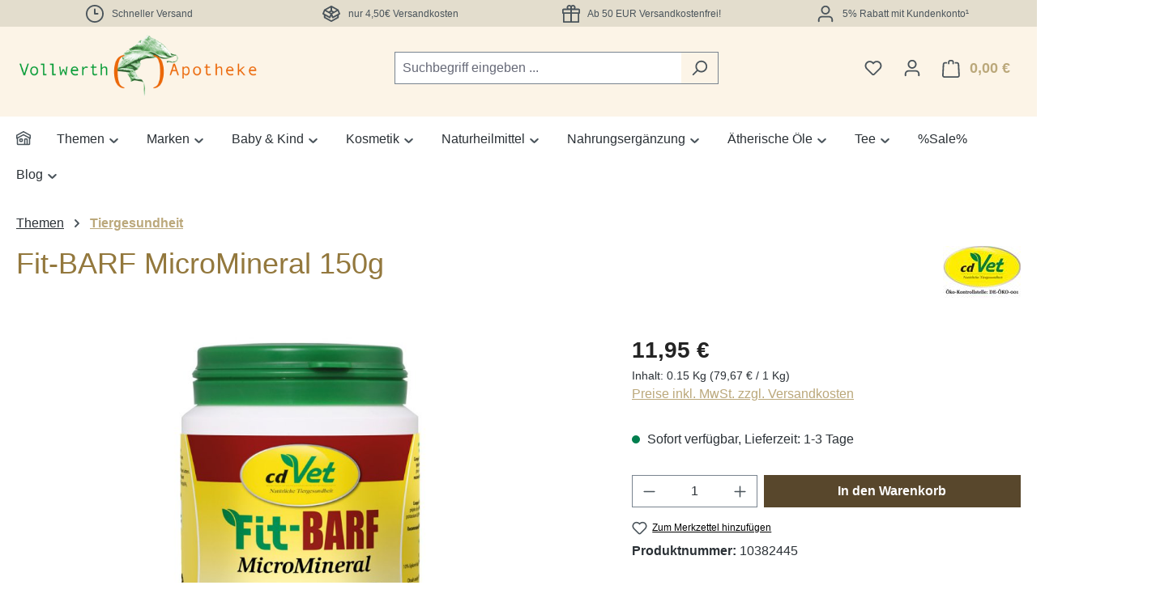

--- FILE ---
content_type: text/html; charset=UTF-8
request_url: https://shop.vollwerth-apotheke.de/fit-barf-micromineral-150g/
body_size: 25181
content:
<!DOCTYPE html><html lang="de-DE" itemscope="itemscope" itemtype="https://schema.org/WebPage"><head><meta charset="utf-8"><meta name="viewport" content="width=device-width, initial-scale=1, shrink-to-fit=no"><meta name="author" content="Sabine Vollwerth"><meta name="robots" content="index,follow"><meta name="revisit-after" content="15 days"><meta name="keywords" content=""><meta name="description" content="Fit-BARF MicroMineral enthält 100% rein natürliche Zutaten wie Algen, Algenkalk, Traubenkernextrakt und Bierhefe, welche reich an natürlichen, leicht verfügbaren Mikronährstoffen, wie Mineralien, Spurenelementen, Vitaminen, etc. sind. Durch ihren pflanzl…"><meta property="og:type" content="product"><meta property="og:site_name" content="Vollwerth-Apotheke"><meta property="og:url" content="https://shop.vollwerth-apotheke.de/fit-barf-micromineral-150g/"><meta property="og:title" content="Fit-BARF MicroMineral 150g | 10382445"><meta property="og:description" content="Fit-BARF MicroMineral enthält 100% rein natürliche Zutaten wie Algen, Algenkalk, Traubenkernextrakt und Bierhefe, welche reich an natürlichen, leicht verfügbaren Mikronährstoffen, wie Mineralien, Spurenelementen, Vitaminen, etc. sind. Durch ihren pflanzl…"><meta property="og:image" content="https://shop.vollwerth-apotheke.de/media/79/71/44/1650789991/10382445_fit-barf-micromineral-150g.jpg?ts=1677078211"><meta property="product:brand" content="cdVet Naturprodukte GmbH"><meta property="product:price:amount" content="11.95"><meta property="product:price:currency" content="EUR"><meta property="product:product_link" content="https://shop.vollwerth-apotheke.de/fit-barf-micromineral-150g/"><meta name="twitter:card" content="product"><meta name="twitter:site" content="Vollwerth-Apotheke"><meta name="twitter:title" content="Fit-BARF MicroMineral 150g | 10382445"><meta name="twitter:description" content="Fit-BARF MicroMineral enthält 100% rein natürliche Zutaten wie Algen, Algenkalk, Traubenkernextrakt und Bierhefe, welche reich an natürlichen, leicht verfügbaren Mikronährstoffen, wie Mineralien, Spurenelementen, Vitaminen, etc. sind. Durch ihren pflanzl…"><meta name="twitter:image" content="https://shop.vollwerth-apotheke.de/media/79/71/44/1650789991/10382445_fit-barf-micromineral-150g.jpg?ts=1677078211"><meta itemprop="copyrightHolder" content="Vollwerth-Apotheke"><meta itemprop="copyrightYear" content=""><meta itemprop="isFamilyFriendly" content="true"><meta itemprop="image" content="https://shop.vollwerth-apotheke.de/media/13/09/22/1683658526/vollwerth-apotheke.png?ts=1683658526"><meta name="theme-color" content="#fff"><link rel="icon" href="https://shop.vollwerth-apotheke.de/media/0e/41/34/1650865919/favicon.ico?ts=1650865919"><link rel="apple-touch-icon" href="https://shop.vollwerth-apotheke.de/media/cc/e5/9f/1662635909/vollwerth-logo.png?ts=1683833046"><link rel="canonical" href="https://shop.vollwerth-apotheke.de/fit-barf-micromineral-150g/" /><title itemprop="name"> Fit-BARF MicroMineral 150g | 10382445 </title><link rel="stylesheet" href="https://shop.vollwerth-apotheke.de/theme/e0355e8ce0dde01ffc983a072619b9f8/css/all.css?1769612004"> <script>window.features=JSON.parse('\u007B\u0022V6_5_0_0\u0022\u003Atrue,\u0022v6.5.0.0\u0022\u003Atrue,\u0022V6_6_0_0\u0022\u003Atrue,\u0022v6.6.0.0\u0022\u003Atrue,\u0022V6_7_0_0\u0022\u003Atrue,\u0022v6.7.0.0\u0022\u003Atrue,\u0022V6_8_0_0\u0022\u003Afalse,\u0022v6.8.0.0\u0022\u003Afalse,\u0022DISABLE_VUE_COMPAT\u0022\u003Atrue,\u0022disable.vue.compat\u0022\u003Atrue,\u0022ACCESSIBILITY_TWEAKS\u0022\u003Atrue,\u0022accessibility.tweaks\u0022\u003Atrue,\u0022TELEMETRY_METRICS\u0022\u003Afalse,\u0022telemetry.metrics\u0022\u003Afalse,\u0022FLOW_EXECUTION_AFTER_BUSINESS_PROCESS\u0022\u003Afalse,\u0022flow.execution.after.business.process\u0022\u003Afalse,\u0022PERFORMANCE_TWEAKS\u0022\u003Afalse,\u0022performance.tweaks\u0022\u003Afalse,\u0022CACHE_CONTEXT_HASH_RULES_OPTIMIZATION\u0022\u003Afalse,\u0022cache.context.hash.rules.optimization\u0022\u003Afalse,\u0022CACHE_REWORK\u0022\u003Afalse,\u0022cache.rework\u0022\u003Afalse,\u0022DEFERRED_CART_ERRORS\u0022\u003Afalse,\u0022deferred.cart.errors\u0022\u003Afalse,\u0022PRODUCT_ANALYTICS\u0022\u003Afalse,\u0022product.analytics\u0022\u003Afalse,\u0022REPEATED_PAYMENT_FINALIZE\u0022\u003Afalse,\u0022repeated.payment.finalize\u0022\u003Afalse,\u0022METEOR_TEXT_EDITOR\u0022\u003Afalse,\u0022meteor.text.editor\u0022\u003Afalse\u007D');window.gtagActive=true;window.gtagURL='https://www.googletagmanager.com/gtag/js?id=AW-1071875347';window.controllerName='product';window.actionName='index';window.activeRoute='frontend.detail.page';window.trackOrders='1';window.gtagTrackingId='AW-1071875347';window.dataLayer=window.dataLayer||[];window.gtagConfig={'anonymize_ip':'1','cookie_domain':'none','cookie_prefix':'_swag_ga',};function gtag(){dataLayer.push(arguments);};(()=>{const analyticsStorageEnabled=document.cookie.split(';').some((item)=>item.trim().includes('google-analytics-enabled=1'));const adsEnabled=document.cookie.split(';').some((item)=>item.trim().includes('google-ads-enabled=1'));gtag('consent','default',{'ad_user_data':'denied','ad_storage':'denied','ad_personalization':'denied','analytics_storage':'denied'});const consentUpdate={};if(adsEnabled){consentUpdate.ad_user_data='granted';consentUpdate.ad_storage='granted';consentUpdate.ad_personalization='granted';}
if(analyticsStorageEnabled){consentUpdate.analytics_storage='granted';}
if(Object.keys(consentUpdate).length>0){gtag('consent','update',consentUpdate);}})();window.shopwareAnalytics={trackingId:'',merchantConsent:true,debug:false,storefrontController:'Product',storefrontAction:'index',storefrontRoute:'frontend.detail.page',storefrontCmsPageType:'product_detail',};window.addEventListener('load',function(){if(typeof merchantwidget!=='undefined'){merchantwidget.start({merchant_id:10082782,sideMargin:12,bottomMargin:50,mobileSideMargin:8,mobileBottomMargin:24});}});window.googleReCaptchaV3Active=true;window.useDefaultCookieConsent=true;window.activeNavigationId='25194960138a4a0796f3fad963583c20';window.activeRoute='frontend.detail.page';window.activeRouteParameters='\u007B\u0022_httpCache\u0022\u003Atrue,\u0022productId\u0022\u003A\u0022fc54162a747548f0868f7f23f06676b2\u0022\u007D';window.router={'frontend.cart.offcanvas':'/checkout/offcanvas','frontend.cookie.offcanvas':'/cookie/offcanvas','frontend.cookie.groups':'/cookie/groups','frontend.checkout.finish.page':'/checkout/finish','frontend.checkout.info':'/widgets/checkout/info','frontend.menu.offcanvas':'/widgets/menu/offcanvas','frontend.cms.page':'/widgets/cms','frontend.cms.navigation.page':'/widgets/cms/navigation','frontend.country.country-data':'/country/country-state-data','frontend.app-system.generate-token':'/app-system/Placeholder/generate-token','frontend.gateway.context':'/gateway/context','frontend.cookie.consent.offcanvas':'/cookie/consent-offcanvas','frontend.account.login.page':'/account/login',};window.salesChannelId='b1ef72e9087c40339a7b75f3cc79e460';window.router['frontend.shopware_analytics.customer.data']='/storefront/script/shopware-analytics-customer';window.breakpoints=JSON.parse('\u007B\u0022xs\u0022\u003A0,\u0022sm\u0022\u003A576,\u0022md\u0022\u003A768,\u0022lg\u0022\u003A992,\u0022xl\u0022\u003A1200,\u0022xxl\u0022\u003A1400\u007D');window.customerLoggedInState=0;window.wishlistEnabled=1;window.validationMessages=JSON.parse('\u007B\u0022required\u0022\u003A\u0022Die\u0020Eingabe\u0020darf\u0020nicht\u0020leer\u0020sein.\u0022,\u0022email\u0022\u003A\u0022Ung\\u00fcltige\u0020E\u002DMail\u002DAdresse.\u0020Die\u0020E\u002DMail\u0020ben\\u00f6tigt\u0020das\u0020Format\u0020\\\u0022nutzer\u0040beispiel.de\\\u0022.\u0022,\u0022confirmation\u0022\u003A\u0022Ihre\u0020Eingaben\u0020sind\u0020nicht\u0020identisch.\u0022,\u0022minLength\u0022\u003A\u0022Die\u0020Eingabe\u0020ist\u0020zu\u0020kurz.\u0022,\u0022grecaptcha\u0022\u003A\u0022Bitte\u0020akzeptieren\u0020Sie\u0020die\u0020technisch\u0020erforderlichen\u0020Cookies,\u0020um\u0020die\u0020reCAPTCHA\u002D\\u00dcberpr\\u00fcfung\u0020zu\u0020erm\\u00f6glichen.\u0022\u007D');window.themeJsPublicPath='https://shop.vollwerth-apotheke.de/theme/e0355e8ce0dde01ffc983a072619b9f8/js/';window._paq=window._paq||[];window._paq.push(['enableHeartBeatTimer']);window._paq.push(['setEcommerceView','10382445','Fit\u002DBARF\u0020MicroMineral\u0020150g','']);window.mTrackCall=function(){if(!window.matomoCookieActive){window._paq.push(['disableCookies']);}
window._paq.push(['trackPageView']);window._paq.push(['enableLinkTracking']);}
window._paq.push(['setTrackerUrl','https://shop.vollwerth-apotheke.de/mtmtrpr']);window._paq.push(['setSiteId','1']);(function(){const d=document,g=d.createElement('script'),s=d.getElementsByTagName('script')[0];g.type='text/javascript';g.async=true;g.src='https://shop.vollwerth-apotheke.de/mtmtrpr.js';s.parentNode.insertBefore(g,s);})();</script> <script type="application/ld+json"> { "@context": "https://schema.org", "@type": "OnlineStore", "@id": "https://shop.vollwerth-apotheke.de/#organization", "name": "Vollwerth-Apotheke", "url": "https://shop.vollwerth-apotheke.de", "address": { "@type": "PostalAddress", "streetAddress": "Koblenzer Str. 24", "addressLocality": "Siegen", "postalCode": "57072", "addressCountry": "DE" } } </script><script id='merchantWidgetScript' src="https://www.gstatic.com/shopping/merchant/merchantwidget.js" defer></script><script id="recaptcha-script" data-src='https://www.google.com/recaptcha/api.js?render=6Lf2VugrAAAAADpTbYCbUArdqm-aVDDcFi6zgTAY' defer></script><script src="https://shop.vollwerth-apotheke.de/theme/e0355e8ce0dde01ffc983a072619b9f8/js/storefront/storefront.js?1769612004" defer></script><script src="https://shop.vollwerth-apotheke.de/theme/e0355e8ce0dde01ffc983a072619b9f8/js/swag-pay-pal/swag-pay-pal.js?1769612004" defer></script><script src="https://shop.vollwerth-apotheke.de/theme/e0355e8ce0dde01ffc983a072619b9f8/js/tmms-product-customer-inputs/tmms-product-customer-inputs.js?1769612004" defer></script><script src="https://shop.vollwerth-apotheke.de/theme/e0355e8ce0dde01ffc983a072619b9f8/js/tmms-drop-down-menu/tmms-drop-down-menu.js?1769612004" defer></script><script src="https://shop.vollwerth-apotheke.de/theme/e0355e8ce0dde01ffc983a072619b9f8/js/frosh-platform-share-basket/frosh-platform-share-basket.js?1769612004" defer></script><script src="https://shop.vollwerth-apotheke.de/theme/e0355e8ce0dde01ffc983a072619b9f8/js/dne-custom-css-js/dne-custom-css-js.js?1769612004" defer></script><script src="https://shop.vollwerth-apotheke.de/theme/e0355e8ce0dde01ffc983a072619b9f8/js/frosh-lazy-sizes/frosh-lazy-sizes.js?1769612004" defer></script><script src="https://shop.vollwerth-apotheke.de/theme/e0355e8ce0dde01ffc983a072619b9f8/js/pickware-dhl/pickware-dhl.js?1769612004" defer></script><script src="https://shop.vollwerth-apotheke.de/theme/e0355e8ce0dde01ffc983a072619b9f8/js/pickware-shipping-bundle/pickware-shipping-bundle.js?1769612004" defer></script><script src="https://shop.vollwerth-apotheke.de/theme/e0355e8ce0dde01ffc983a072619b9f8/js/tinect-matomo/tinect-matomo.js?1769612004" defer></script><script src="https://shop.vollwerth-apotheke.de/theme/e0355e8ce0dde01ffc983a072619b9f8/js/swag-analytics/swag-analytics.js?1769612004" defer></script><script src="https://shop.vollwerth-apotheke.de/theme/e0355e8ce0dde01ffc983a072619b9f8/js/shop-studio-nutrition-labelling-cloud/shop-studio-nutrition-labelling-cloud.js?1769612004" defer></script></head><body class="is-ctl-product is-act-index is-active-route-frontend-detail-page"><div id="page-top" class="skip-to-content bg-primary-subtle text-primary-emphasis overflow-hidden" tabindex="-1"><div class="container skip-to-content-container d-flex justify-content-center visually-hidden-focusable"><a href="#content-main" class="skip-to-content-link d-inline-flex text-decoration-underline m-1 p-2 fw-bold gap-2"> Zum Hauptinhalt springen </a><a href="#header-main-search-input" class="skip-to-content-link d-inline-flex text-decoration-underline m-1 p-2 fw-bold gap-2 d-none d-sm-block"> Zur Suche springen </a><a href="#main-navigation-menu" class="skip-to-content-link d-inline-flex text-decoration-underline m-1 p-2 fw-bold gap-2 d-none d-lg-block"> Zur Hauptnavigation springen </a></div></div><noscript class="noscript-main"><div role="alert" aria-live="polite" class="alert alert-info d-flex align-items-center"> <span class="icon icon-info" aria-hidden="true"><svg xmlns="http://www.w3.org/2000/svg" xmlns:xlink="http://www.w3.org/1999/xlink" width="24" height="24" viewBox="0 0 24 24"><defs><path d="M12 7c.5523 0 1 .4477 1 1s-.4477 1-1 1-1-.4477-1-1 .4477-1 1-1zm1 9c0 .5523-.4477 1-1 1s-1-.4477-1-1v-5c0-.5523.4477-1 1-1s1 .4477 1 1v5zm11-4c0 6.6274-5.3726 12-12 12S0 18.6274 0 12 5.3726 0 12 0s12 5.3726 12 12zM12 2C6.4772 2 2 6.4772 2 12s4.4772 10 10 10 10-4.4772 10-10S17.5228 2 12 2z" id="icons-default-info" /></defs><use xlink:href="#icons-default-info" fill="#758CA3" fill-rule="evenodd" /></svg></span> <div class="alert-content-container"> Um unseren Shop in vollem Umfang nutzen zu können, empfehlen wir Ihnen Javascript in Ihrem Browser zu aktivieren. </div></div></noscript><header class="header-main"><div class="topbar-outer-container topbar"><div class="container"><div class="top-bar top-bar-notification d-lg-block"><nav class="top-bar-notification-nav sm-width-50"><div class="top-bar-notification-nav-item-container d-none d-only-xs-flex d-only-sm-flex d-only-md-flex d-only-lg-flex d-only-xl-flex "><div class="top-bar-notification-nav-item-inner-container top-bar-notification-nav-item-container-1 center iconleft"> <span class="top-bar-notification-nav-item-icon"> <span class="icon icon-clock" aria-hidden="true"><svg xmlns="http://www.w3.org/2000/svg" xmlns:xlink="http://www.w3.org/1999/xlink" width="24" height="24" viewBox="0 0 24 24"><defs><path d="M13 11V6c0-.5523-.4477-1-1-1s-1 .4477-1 1v6c0 .5523.4477 1 1 1h4c.5523 0 1-.4477 1-1s-.4477-1-1-1h-3zm-1 13C5.3726 24 0 18.6274 0 12S5.3726 0 12 0s12 5.3726 12 12-5.3726 12-12 12zm0-2c5.5228 0 10-4.4772 10-10S17.5228 2 12 2 2 6.4772 2 12s4.4772 10 10 10z" id="icons-default-clock" /></defs><use xlink:href="#icons-default-clock" fill="#758CA3" fill-rule="evenodd" /></svg></span> </span> <span class="top-bar-notification-nav-item-text"> Schneller Versand </span> </div></div><div class="top-bar-notification-nav-item-container d-none d-only-xs-flex d-only-sm-flex d-only-md-flex d-only-lg-flex d-only-xl-flex "><div class="top-bar-notification-nav-item-inner-container top-bar-notification-nav-item-container-2 center iconleft"> <span class="top-bar-notification-nav-item-icon"> <span class="icon icon-package-open" aria-hidden="true"><svg xmlns="http://www.w3.org/2000/svg" xmlns:xlink="http://www.w3.org/1999/xlink" width="24" height="24" viewBox="0 0 24 24"><defs><path d="M13 3.6995v3.7463l2.4181 1.5113L18.941 7 13 3.6995zm.4203 6.3675L12 9.1792l-1.4203.8878L12 10.856l1.4203-.789zM8.582 8.957 11 7.4459V3.6995L5.0591 7 8.582 8.957zm13.4126-2.063 1.934 4.835a1 1 0 0 1-.4429 1.2455L22 13.7999V17a1 1 0 0 1-.5144.8742l-9 5a1 1 0 0 1-.9712 0l-9-5A1 1 0 0 1 2 17v-3.2001l-1.4856-.8254a1 1 0 0 1-.4429-1.2455l1.934-4.835c.0318-.305.2015-.5974.5089-.7682l9-5a1 1 0 0 1 .9712 0l9 5c.3074.1708.477.4632.5089.7682zM20 14.911l-5.5144 3.0635c-.5265.2925-1.1904.0565-1.414-.5028L12 14.793l-1.0715 2.6788c-.2237.5593-.8876.7953-1.4141.5028L4 14.911v1.5006l8 4.4444 8-4.4444V14.911zm-9.2556-2.4646L3.5068 8.4255l-1.2512 3.128 7.2376 4.021 1.2512-3.128zm2.5112 0 1.2512 3.128 7.2376-4.0208-1.2512-3.128-7.2376 4.0208z" id="icons-default-package-open" /></defs><use xlink:href="#icons-default-package-open" fill="#758CA3" fill-rule="evenodd" /></svg></span> </span> <span class="top-bar-notification-nav-item-text"> nur 4,50€ Versandkosten </span> </div></div><div class="top-bar-notification-nav-item-container d-none d-only-xs-flex d-only-sm-flex d-only-md-flex d-only-lg-flex d-only-xl-flex "><div class="top-bar-notification-nav-item-inner-container top-bar-notification-nav-item-container-3 center iconleft"> <span class="top-bar-notification-nav-item-icon"> <span class="icon icon-package-gift" aria-hidden="true"><svg xmlns="http://www.w3.org/2000/svg" xmlns:xlink="http://www.w3.org/1999/xlink" width="24" height="24" viewBox="0 0 24 24"><defs><path d="M13 7v3h9V7h-9zm-2 0H2v3h9V7zm0 5H3v10h8V12zm2 0v10h8V12h-8zM6.3368 5A3.4864 3.4864 0 0 1 6 3.5C6 1.567 7.567 0 9.5 0c.9793 0 1.8647.4022 2.5 1.0505C12.6353.4022 13.5207 0 14.5 0 16.433 0 18 1.567 18 3.5a3.4864 3.4864 0 0 1-.3368 1.5H22c1.1046 0 2 .8954 2 2v4c0 .5523-.4477 1-1 1v11c0 .5523-.4477 1-1 1H2c-.5523 0-1-.4477-1-1V12c-.5523 0-1-.4477-1-1V7c0-1.1046.8954-2 2-2h4.3368zM14.5 5c.8284 0 1.5-.6716 1.5-1.5S15.3284 2 14.5 2 13 2.6716 13 3.5 13.6716 5 14.5 5zm-5 0c.8284 0 1.5-.6716 1.5-1.5S10.3284 2 9.5 2 8 2.6716 8 3.5 8.6716 5 9.5 5z" id="icons-default-package-gift" /></defs><use xlink:href="#icons-default-package-gift" fill="#758CA3" fill-rule="evenodd" /></svg></span> </span> <span class="top-bar-notification-nav-item-text"> Ab 50 EUR Versandkostenfrei! </span> </div></div><div class="top-bar-notification-nav-item-container d-none d-only-xs-flex d-only-sm-flex d-only-md-flex d-only-lg-flex d-only-xl-flex "><div class="top-bar-notification-nav-item-inner-container top-bar-notification-nav-item-container-4 center iconleft"> <span class="top-bar-notification-nav-item-icon"> <span class="icon icon-avatar" aria-hidden="true"><svg xmlns="http://www.w3.org/2000/svg" xmlns:xlink="http://www.w3.org/1999/xlink" width="24" height="24" viewBox="0 0 24 24"><defs><path d="M12 3C9.7909 3 8 4.7909 8 7c0 2.2091 1.7909 4 4 4 2.2091 0 4-1.7909 4-4 0-2.2091-1.7909-4-4-4zm0-2c3.3137 0 6 2.6863 6 6s-2.6863 6-6 6-6-2.6863-6-6 2.6863-6 6-6zM4 22.099c0 .5523-.4477 1-1 1s-1-.4477-1-1V20c0-2.7614 2.2386-5 5-5h10.0007c2.7614 0 5 2.2386 5 5v2.099c0 .5523-.4477 1-1 1s-1-.4477-1-1V20c0-1.6569-1.3431-3-3-3H7c-1.6569 0-3 1.3431-3 3v2.099z" id="icons-default-avatar" /></defs><use xlink:href="#icons-default-avatar" fill="#758CA3" fill-rule="evenodd" /></svg></span> </span> <span class="top-bar-notification-nav-item-text"> 5% Rabatt mit Kundenkonto¹ </span> </div></div></nav></div></div></div><div class="container"><div class="top-bar d-none d-lg-block"></div><div class="row align-items-center header-row"><div class="col-12 col-lg-auto header-logo-col pb-sm-2 my-3 m-lg-0"><div class="header-logo-main text-center"><a class="header-logo-main-link" href="/" title="Zur Startseite gehen"><picture class="header-logo-picture d-block m-auto"><img src="https://shop.vollwerth-apotheke.de/media/13/09/22/1683658526/vollwerth-apotheke.png?ts=1683658526" alt="Zur Startseite gehen" class="img-fluid header-logo-main-img"></picture></a></div></div><div class="col-12 order-2 col-sm order-sm-1 header-search-col"><div class="row"><div class="col-sm-auto d-none d-sm-block d-lg-none"><div class="nav-main-toggle"> <button class="btn nav-main-toggle-btn header-actions-btn" type="button" data-off-canvas-menu="true" aria-label="Menü"> <span class="icon icon-stack" aria-hidden="true"><svg xmlns="http://www.w3.org/2000/svg" xmlns:xlink="http://www.w3.org/1999/xlink" width="24" height="24" viewBox="0 0 24 24"><defs><path d="M3 13c-.5523 0-1-.4477-1-1s.4477-1 1-1h18c.5523 0 1 .4477 1 1s-.4477 1-1 1H3zm0-7c-.5523 0-1-.4477-1-1s.4477-1 1-1h18c.5523 0 1 .4477 1 1s-.4477 1-1 1H3zm0 14c-.5523 0-1-.4477-1-1s.4477-1 1-1h18c.5523 0 1 .4477 1 1s-.4477 1-1 1H3z" id="icons-default-stack" /></defs><use xlink:href="#icons-default-stack" fill="#758CA3" fill-rule="evenodd" /></svg></span> </button> </div></div><div class="col"><div class="collapse" id="searchCollapse"><div class="header-search my-2 m-sm-auto"><form action="/search" method="get" data-search-widget="true" data-search-widget-options="{&quot;searchWidgetMinChars&quot;:3}" data-url="/suggest?search=" class="header-search-form js-search-form"><div class="input-group"><input type="search" id="header-main-search-input" name="search" class="form-control header-search-input" autocomplete="off" autocapitalize="off" placeholder="Suchbegriff eingeben ..." aria-label="Suchbegriff eingeben ..." role="combobox" aria-autocomplete="list" aria-controls="search-suggest-listbox" aria-expanded="false" aria-describedby="search-suggest-result-info" value=""> <button type="submit" class="btn header-search-btn" aria-label="Suchen"> <span class="header-search-icon"> <span class="icon icon-search" aria-hidden="true"><svg xmlns="http://www.w3.org/2000/svg" xmlns:xlink="http://www.w3.org/1999/xlink" width="24" height="24" viewBox="0 0 24 24"><defs><path d="M10.0944 16.3199 4.707 21.707c-.3905.3905-1.0237.3905-1.4142 0-.3905-.3905-.3905-1.0237 0-1.4142L8.68 14.9056C7.6271 13.551 7 11.8487 7 10c0-4.4183 3.5817-8 8-8s8 3.5817 8 8-3.5817 8-8 8c-1.8487 0-3.551-.627-4.9056-1.6801zM15 16c3.3137 0 6-2.6863 6-6s-2.6863-6-6-6-6 2.6863-6 6 2.6863 6 6 6z" id="icons-default-search" /></defs><use xlink:href="#icons-default-search" fill="#758CA3" fill-rule="evenodd" /></svg></span> </span> </button> <button class="btn header-close-btn js-search-close-btn d-none" type="button" aria-label="Die Dropdown-Suche schließen"> <span class="header-close-icon"> <span class="icon icon-x" aria-hidden="true"><svg xmlns="http://www.w3.org/2000/svg" xmlns:xlink="http://www.w3.org/1999/xlink" width="24" height="24" viewBox="0 0 24 24"><defs><path d="m10.5858 12-7.293-7.2929c-.3904-.3905-.3904-1.0237 0-1.4142.3906-.3905 1.0238-.3905 1.4143 0L12 10.5858l7.2929-7.293c.3905-.3904 1.0237-.3904 1.4142 0 .3905.3906.3905 1.0238 0 1.4143L13.4142 12l7.293 7.2929c.3904.3905.3904 1.0237 0 1.4142-.3906.3905-1.0238.3905-1.4143 0L12 13.4142l-7.2929 7.293c-.3905.3904-1.0237.3904-1.4142 0-.3905-.3906-.3905-1.0238 0-1.4143L10.5858 12z" id="icons-default-x" /></defs><use xlink:href="#icons-default-x" fill="#758CA3" fill-rule="evenodd" /></svg></span> </span> </button> </div></form></div></div></div></div></div><div class="col-12 order-1 col-sm-auto order-sm-2 header-actions-col"><div class="row g-0"><div class="col d-sm-none"><div class="menu-button"> <button class="btn nav-main-toggle-btn header-actions-btn" type="button" data-off-canvas-menu="true" aria-label="Menü"> <span class="icon icon-stack" aria-hidden="true"><svg xmlns="http://www.w3.org/2000/svg" xmlns:xlink="http://www.w3.org/1999/xlink" width="24" height="24" viewBox="0 0 24 24"><use xlink:href="#icons-default-stack" fill="#758CA3" fill-rule="evenodd" /></svg></span> </button> </div></div><div class="col-auto d-sm-none"><div class="search-toggle"> <button class="btn header-actions-btn search-toggle-btn js-search-toggle-btn collapsed" type="button" data-bs-toggle="collapse" data-bs-target="#searchCollapse" aria-expanded="false" aria-controls="searchCollapse" aria-label="Suchen"> <span class="icon icon-search" aria-hidden="true"><svg xmlns="http://www.w3.org/2000/svg" xmlns:xlink="http://www.w3.org/1999/xlink" width="24" height="24" viewBox="0 0 24 24"><use xlink:href="#icons-default-search" fill="#758CA3" fill-rule="evenodd" /></svg></span> </button> </div></div><div class="col-auto"><div class="header-wishlist"><a class="btn header-wishlist-btn header-actions-btn" href="/wishlist" title="Merkzettel" aria-labelledby="wishlist-basket-live-area"> <span class="header-wishlist-icon"> <span class="icon icon-heart" aria-hidden="true"><svg xmlns="http://www.w3.org/2000/svg" xmlns:xlink="http://www.w3.org/1999/xlink" width="24" height="24" viewBox="0 0 24 24"><defs><path d="M20.0139 12.2998c1.8224-1.8224 1.8224-4.7772 0-6.5996-1.8225-1.8225-4.7772-1.8225-6.5997 0L12 7.1144l-1.4142-1.4142c-1.8225-1.8225-4.7772-1.8225-6.5997 0-1.8224 1.8224-1.8224 4.7772 0 6.5996l7.519 7.519a.7.7 0 0 0 .9899 0l7.5189-7.519zm1.4142 1.4142-7.519 7.519c-1.0543 1.0544-2.7639 1.0544-3.8183 0L2.572 13.714c-2.6035-2.6035-2.6035-6.8245 0-9.428 2.6035-2.6035 6.8246-2.6035 9.4281 0 2.6035-2.6035 6.8246-2.6035 9.428 0 2.6036 2.6035 2.6036 6.8245 0 9.428z" id="icons-default-heart" /></defs><use xlink:href="#icons-default-heart" fill="#758CA3" fill-rule="evenodd" /></svg></span> </span> <span class="badge bg-primary header-wishlist-badge" id="wishlist-basket" data-wishlist-storage="true" data-wishlist-storage-options="{&quot;listPath&quot;:&quot;\/wishlist\/list&quot;,&quot;mergePath&quot;:&quot;\/wishlist\/merge&quot;,&quot;pageletPath&quot;:&quot;\/wishlist\/merge\/pagelet&quot;}" data-wishlist-widget="true" data-wishlist-widget-options="{&quot;showCounter&quot;:true}" aria-labelledby="wishlist-basket-live-area"></span> <span class="visually-hidden" id="wishlist-basket-live-area" data-wishlist-live-area-text="Du hast %counter% Produkte auf dem Merkzettel" aria-live="polite"></span> </a></div></div><div class="col-auto"><div class="account-menu"><div class="dropdown"> <button class="btn account-menu-btn header-actions-btn" type="button" id="accountWidget" data-account-menu="true" data-bs-toggle="dropdown" aria-haspopup="true" aria-expanded="false" aria-label="Ihr Konto" title="Ihr Konto"> <span class="icon icon-avatar" aria-hidden="true"><svg xmlns="http://www.w3.org/2000/svg" xmlns:xlink="http://www.w3.org/1999/xlink" width="24" height="24" viewBox="0 0 24 24"><use xlink:href="#icons-default-avatar" fill="#758CA3" fill-rule="evenodd" /></svg></span> </button> <div class="dropdown-menu dropdown-menu-end account-menu-dropdown js-account-menu-dropdown" aria-labelledby="accountWidget"><div class="offcanvas-header"> <button class="btn btn-secondary offcanvas-close js-offcanvas-close"> <span class="icon icon-x icon-sm" aria-hidden="true"><svg xmlns="http://www.w3.org/2000/svg" xmlns:xlink="http://www.w3.org/1999/xlink" width="24" height="24" viewBox="0 0 24 24"><use xlink:href="#icons-default-x" fill="#758CA3" fill-rule="evenodd" /></svg></span> Menü schließen </button> </div><div class="offcanvas-body"><div class="account-menu"><div class="dropdown-header account-menu-header"> Ihr Konto </div><div class="account-menu-login"><a href="/account/login" title="Anmelden" class="btn btn-primary account-menu-login-button"> Anmelden </a><div class="account-menu-register"> oder <a href="/account/login" title="Registrieren"> registrieren </a></div></div><div class="account-menu-links"><div class="header-account-menu"><div class="card account-menu-inner"><nav class="list-group list-group-flush account-aside-list-group"><a href="/account" title="Übersicht" class="list-group-item list-group-item-action account-aside-item"> Übersicht </a><a href="/account/profile" title="Persönliches Profil" class="list-group-item list-group-item-action account-aside-item"> Persönliches Profil </a><a href="/account/address" title="Adressen" class="list-group-item list-group-item-action account-aside-item"> Adressen </a><a href="/account/order" title="Bestellungen" class="list-group-item list-group-item-action account-aside-item"> Bestellungen </a><a href="/account/saved-carts" title="Gespeicherte Warenkörbe" class="list-group-item list-group-item-action account-aside-item"> Gespeicherte Warenkörbe </a></nav></div></div></div></div></div></div></div></div></div><div class="col-auto"><div class="header-cart" data-off-canvas-cart="true"><a class="btn header-cart-btn header-actions-btn" href="/checkout/cart" data-cart-widget="true" title="Warenkorb" aria-labelledby="cart-widget-aria-label" aria-haspopup="true"> <span class="header-cart-icon"> <span class="icon icon-bag" aria-hidden="true"><svg xmlns="http://www.w3.org/2000/svg" xmlns:xlink="http://www.w3.org/1999/xlink" width="24" height="24" viewBox="0 0 24 24"><defs><path d="M5.892 3c.5523 0 1 .4477 1 1s-.4477 1-1 1H3.7895a1 1 0 0 0-.9986.9475l-.7895 15c-.029.5515.3946 1.0221.9987 1.0525h17.8102c.5523 0 1-.4477.9986-1.0525l-.7895-15A1 1 0 0 0 20.0208 5H17.892c-.5523 0-1-.4477-1-1s.4477-1 1-1h2.1288c1.5956 0 2.912 1.249 2.9959 2.8423l.7894 15c.0035.0788.0035.0788.0042.1577 0 1.6569-1.3432 3-3 3H3c-.079-.0007-.079-.0007-.1577-.0041-1.6546-.0871-2.9253-1.499-2.8382-3.1536l.7895-15C.8775 4.249 2.1939 3 3.7895 3H5.892zm4 2c0 .5523-.4477 1-1 1s-1-.4477-1-1V3c0-1.6569 1.3432-3 3-3h2c1.6569 0 3 1.3431 3 3v2c0 .5523-.4477 1-1 1s-1-.4477-1-1V3c0-.5523-.4477-1-1-1h-2c-.5523 0-1 .4477-1 1v2z" id="icons-default-bag" /></defs><use xlink:href="#icons-default-bag" fill="#758CA3" fill-rule="evenodd" /></svg></span> </span> <span class="header-cart-total d-none d-sm-inline-block ms-sm-2"> 0,00 € </span> <span class="visually-hidden" id="cart-widget-aria-label"> Warenkorb enthält 0 Positionen. Der Gesamtwert beträgt 0,00 €. </span> </a></div></div></div></div></div></div></header><div class="nav-main"><div class="container"><div class="navbar-wrapper navbar-wrapper-dropdown has-dropdownmenu dropdownmenu-open-last-childrens-to-left" data-tmms-dropdown-menu-sticky-effect="true" data-tmms-dropdown-menu-sticky-effect-plugin-options='{ "positionDropdownMenuStickyEffectIsActive": "120", "notActiveViewportsDropdownMenuStickyEffectIsActiveString": "&#039;XS&#039;, &#039;SM&#039;, &#039;MD&#039;", "dropdownMenuMultiLineOpenLastChildToLeft": "1", "dropdownMenuNumberMainNavigationMenuItemsOpenToLeft": "1", "dropdownMenuMinimumNumberMainNavigationMenuItemsOpenToLeft": "3" }'><nav class="navbar navbar-expand-lg main-navigation-menu" id="main-navigation-menu" itemscope="itemscope" itemtype="https://schema.org/SiteNavigationElement" data-navbar="true" data-navbar-options="{&quot;pathIdList&quot;:[]}" aria-label="Hauptnavigation"><div class="collapse navbar-collapse" id="main_nav"><ul class="navbar-nav main-navigation-menu-list flex-wrap"><li class="nav-item nav-item-4dfa8349ef4442689ef9d8a53ab4bc39"><a class="nav-link main-navigation-link home-link root nav-item-4dfa8349ef4442689ef9d8a53ab4bc39-link" href="/" itemprop="url" title="Home"><div class="main-navigation-link-text"> <span class="icon-home-container"><span class="icon icon-home" aria-hidden="true"><svg xmlns="http://www.w3.org/2000/svg" xmlns:xlink="http://www.w3.org/1999/xlink" width="24" height="24" viewBox="0 0 24 24"><defs><path d="M13 21v-7c0-1.1046.8954-2 2-2h2c1.1046 0 2 .8954 2 2v7h2.0499v-8.9246L12 7.139l-9 4.909V21h10zm10.0499-8v8c0 1.1046-.8955 2-2 2H3c-1.1046 0-2-.8954-2-2v-7.9986C.4771 13.0008 0 12.5817 0 12V7a1 1 0 0 1 .5211-.8779l11-6a1 1 0 0 1 .9578 0l11 6A1 1 0 0 1 24 7v5c0 .5631-.4472.974-.9501 1zM2 10.3156l9.5211-5.1934a1 1 0 0 1 .9578 0L22 10.3155V7.5936L12 2.1391 2 7.5936v2.7219zM15 14v7h2v-7h-2zm-8-2h2c1.1046 0 2 .8954 2 2v2c0 1.1046-.8954 2-2 2H7c-1.1046 0-2-.8954-2-2v-2c0-1.1046.8954-2 2-2zm0 2v2h2v-2H7z" id="icons-default-home" /></defs><use xlink:href="#icons-default-home" fill="#758CA3" fill-rule="evenodd" /></svg></span></span> <span class="d-none" itemprop="name">Home</span> </div></a></li><li class="nav-item nav-item-1a6f2b6a929148d9b0ec911d19666fb5 root dropdown has-children"> <span class="nav-item-link-container nav-item-1a6f2b6a929148d9b0ec911d19666fb5-link-container root p-2 dropdown has-children"><a class="nav-link nav-item-1a6f2b6a929148d9b0ec911d19666fb5-link root main-navigation-link p-2 has-children" href="https://shop.vollwerth-apotheke.de/themen/allergien/" itemprop="url" title="Themen"> <span class="main-navigation-link-text"> <span class="main-navigation-link-text-inner" itemprop="name"> Themen <span class="icon icon-arrow-medium-down icon-xs" aria-hidden="true"><svg xmlns="http://www.w3.org/2000/svg" xmlns:xlink="http://www.w3.org/1999/xlink" width="16" height="16" viewBox="0 0 16 16"><defs><path id="icons-solid-arrow-medium-down" d="M4.7071 6.2929c-.3905-.3905-1.0237-.3905-1.4142 0-.3905.3905-.3905 1.0237 0 1.4142l4 4c.3905.3905 1.0237.3905 1.4142 0l4-4c.3905-.3905.3905-1.0237 0-1.4142-.3905-.3905-1.0237-.3905-1.4142 0L8 9.5858l-3.2929-3.293z" /></defs><use xlink:href="#icons-solid-arrow-medium-down" fill="#758CA3" fill-rule="evenodd" /></svg></span> </span> </span> </a><div class="dropdown-menu dropdown-menu-level-0"><div class="nav-item nav-item-f46b53d02b214109bbc4608d1b56fbc1"><div class="nav-link nav-item-f46b53d02b214109bbc4608d1b56fbc1-link main-navigation-link has-no-children dropend"><div class="nav-item nav-item-f46b53d02b214109bbc4608d1b56fbc1"><a class="nav-link nav-item-f46b53d02b214109bbc4608d1b56fbc1-link main-navigation-link p-2 nav-item-f46b53d02b214109bbc4608d1b56fbc1 has-no-children" href="https://shop.vollwerth-apotheke.de/themen/allergien/" itemprop="url" title="Allergien"> <span class="main-navigation-link-text"> <span class="main-navigation-link-text-inner" itemprop="name"> Allergien </span> </span> </a></div></div></div><div class="nav-item nav-item-e242c531bc85465ba7282321374048d4"><div class="nav-link nav-item-e242c531bc85465ba7282321374048d4-link main-navigation-link has-no-children dropend"><div class="nav-item nav-item-e242c531bc85465ba7282321374048d4"><a class="nav-link nav-item-e242c531bc85465ba7282321374048d4-link main-navigation-link p-2 nav-item-e242c531bc85465ba7282321374048d4 has-no-children" href="https://shop.vollwerth-apotheke.de/themen/babys-kinder/" itemprop="url" title="Babys / Kinder"> <span class="main-navigation-link-text"> <span class="main-navigation-link-text-inner" itemprop="name"> Babys / Kinder </span> </span> </a></div></div></div><div class="nav-item nav-item-0191365579c479819408b80c93eb86ea"><div class="nav-link nav-item-0191365579c479819408b80c93eb86ea-link main-navigation-link has-no-children dropend"><div class="nav-item nav-item-0191365579c479819408b80c93eb86ea"><a class="nav-link nav-item-0191365579c479819408b80c93eb86ea-link main-navigation-link p-2 nav-item-0191365579c479819408b80c93eb86ea has-no-children" href="https://shop.vollwerth-apotheke.de/themen/beratung/" itemprop="url" title="Beratung"> <span class="main-navigation-link-text"> <span class="main-navigation-link-text-inner" itemprop="name"> Beratung </span> </span> </a></div></div></div><div class="nav-item nav-item-7cee0fbe2f4c4030b2c475015bb0195d"><div class="nav-link nav-item-7cee0fbe2f4c4030b2c475015bb0195d-link main-navigation-link has-no-children dropend"><div class="nav-item nav-item-7cee0fbe2f4c4030b2c475015bb0195d"><a class="nav-link nav-item-7cee0fbe2f4c4030b2c475015bb0195d-link main-navigation-link p-2 nav-item-7cee0fbe2f4c4030b2c475015bb0195d has-no-children" href="https://shop.vollwerth-apotheke.de/themen/duefte/" itemprop="url" title="Düfte"> <span class="main-navigation-link-text"> <span class="main-navigation-link-text-inner" itemprop="name"> Düfte </span> </span> </a></div></div></div><div class="nav-item nav-item-993a2fee482c4ed7b36418ddb2c668b3"><div class="nav-link nav-item-993a2fee482c4ed7b36418ddb2c668b3-link main-navigation-link dropdown has-children dropend"><div class="nav-item nav-item-993a2fee482c4ed7b36418ddb2c668b3"><a class="nav-link nav-item-993a2fee482c4ed7b36418ddb2c668b3-link main-navigation-link p-2 nav-item-993a2fee482c4ed7b36418ddb2c668b3 has-children" href="https://shop.vollwerth-apotheke.de/themen/erkaeltung/" itemprop="url" title="Erkältung"> <span class="main-navigation-link-text"> <span class="main-navigation-link-text-inner" itemprop="name"> <span class="icon icon-arrow-medium-left icon-xs" aria-hidden="true"><svg xmlns="http://www.w3.org/2000/svg" xmlns:xlink="http://www.w3.org/1999/xlink" width="16" height="16" viewBox="0 0 16 16"><defs><path id="icons-solid-arrow-medium-left" d="M4.7071 5.2929c-.3905-.3905-1.0237-.3905-1.4142 0-.3905.3905-.3905 1.0237 0 1.4142l4 4c.3905.3905 1.0237.3905 1.4142 0l4-4c.3905-.3905.3905-1.0237 0-1.4142-.3905-.3905-1.0237-.3905-1.4142 0L8 8.5858l-3.2929-3.293z" /></defs><use transform="matrix(0 -1 -1 0 16 16)" xlink:href="#icons-solid-arrow-medium-left" fill="#758CA3" fill-rule="evenodd" /></svg></span> Erkältung <span class="icon icon-arrow-medium-right icon-xs" aria-hidden="true"><svg xmlns="http://www.w3.org/2000/svg" xmlns:xlink="http://www.w3.org/1999/xlink" width="16" height="16" viewBox="0 0 16 16"><defs><path id="icons-solid-arrow-medium-right" d="M4.7071 5.2929c-.3905-.3905-1.0237-.3905-1.4142 0-.3905.3905-.3905 1.0237 0 1.4142l4 4c.3905.3905 1.0237.3905 1.4142 0l4-4c.3905-.3905.3905-1.0237 0-1.4142-.3905-.3905-1.0237-.3905-1.4142 0L8 8.5858l-3.2929-3.293z" /></defs><use transform="rotate(-90 8 8)" xlink:href="#icons-solid-arrow-medium-right" fill="#758CA3" fill-rule="evenodd" /></svg></span> </span> </span> </a></div><div class="dropdown-menu dropdown-menu-level-1"><div class="nav-item nav-item-6fbc440bc9854663ab80830850d0187a"><div class="nav-link nav-item-6fbc440bc9854663ab80830850d0187a-link main-navigation-link has-no-children dropend"><div class="nav-item nav-item-6fbc440bc9854663ab80830850d0187a"><a class="nav-link nav-item-6fbc440bc9854663ab80830850d0187a-link main-navigation-link p-2 nav-item-6fbc440bc9854663ab80830850d0187a has-no-children" href="https://shop.vollwerth-apotheke.de/themen/erkaeltung/husten/" itemprop="url" title="Husten"> <span class="main-navigation-link-text"> <span class="main-navigation-link-text-inner" itemprop="name"> Husten </span> </span> </a></div></div></div><div class="nav-item nav-item-e607f860976341098b5e541524921920"><div class="nav-link nav-item-e607f860976341098b5e541524921920-link main-navigation-link has-no-children dropend"><div class="nav-item nav-item-e607f860976341098b5e541524921920"><a class="nav-link nav-item-e607f860976341098b5e541524921920-link main-navigation-link p-2 nav-item-e607f860976341098b5e541524921920 has-no-children" href="https://shop.vollwerth-apotheke.de/themen/erkaeltung/schnupfen/" itemprop="url" title="Schnupfen"> <span class="main-navigation-link-text"> <span class="main-navigation-link-text-inner" itemprop="name"> Schnupfen </span> </span> </a></div></div></div><div class="nav-item nav-item-4eee0a2a307c4c49b1c638a0864c2335"><div class="nav-link nav-item-4eee0a2a307c4c49b1c638a0864c2335-link main-navigation-link has-no-children dropend"><div class="nav-item nav-item-4eee0a2a307c4c49b1c638a0864c2335"><a class="nav-link nav-item-4eee0a2a307c4c49b1c638a0864c2335-link main-navigation-link p-2 nav-item-4eee0a2a307c4c49b1c638a0864c2335 has-no-children" href="https://shop.vollwerth-apotheke.de/themen/erkaeltung/fieber/" itemprop="url" title="Fieber"> <span class="main-navigation-link-text"> <span class="main-navigation-link-text-inner" itemprop="name"> Fieber </span> </span> </a></div></div></div><div class="nav-item nav-item-1d42b61ed876448097da3c12fd47fa3a"><div class="nav-link nav-item-1d42b61ed876448097da3c12fd47fa3a-link main-navigation-link has-no-children dropend"><div class="nav-item nav-item-1d42b61ed876448097da3c12fd47fa3a"><a class="nav-link nav-item-1d42b61ed876448097da3c12fd47fa3a-link main-navigation-link p-2 nav-item-1d42b61ed876448097da3c12fd47fa3a has-no-children" href="https://shop.vollwerth-apotheke.de/themen/erkaeltung/nahrungsergaenzung/" itemprop="url" title="Nahrungsergänzung"> <span class="main-navigation-link-text"> <span class="main-navigation-link-text-inner" itemprop="name"> Nahrungsergänzung </span> </span> </a></div></div></div></div></div></div><div class="nav-item nav-item-0c374baea591440da8dbed44a1267e11"><div class="nav-link nav-item-0c374baea591440da8dbed44a1267e11-link main-navigation-link has-no-children dropend"><div class="nav-item nav-item-0c374baea591440da8dbed44a1267e11"><a class="nav-link nav-item-0c374baea591440da8dbed44a1267e11-link main-navigation-link p-2 nav-item-0c374baea591440da8dbed44a1267e11 has-no-children" href="https://shop.vollwerth-apotheke.de/themen/fusspflege/" itemprop="url" title="Fußpflege"> <span class="main-navigation-link-text"> <span class="main-navigation-link-text-inner" itemprop="name"> Fußpflege </span> </span> </a></div></div></div><div class="nav-item nav-item-81715d3091234cc5951ed451b9797d6f"><div class="nav-link nav-item-81715d3091234cc5951ed451b9797d6f-link main-navigation-link has-no-children dropend"><div class="nav-item nav-item-81715d3091234cc5951ed451b9797d6f"><a class="nav-link nav-item-81715d3091234cc5951ed451b9797d6f-link main-navigation-link p-2 nav-item-81715d3091234cc5951ed451b9797d6f has-no-children" href="https://shop.vollwerth-apotheke.de/themen/globuli/" itemprop="url" title="Globuli"> <span class="main-navigation-link-text"> <span class="main-navigation-link-text-inner" itemprop="name"> Globuli </span> </span> </a></div></div></div><div class="nav-item nav-item-34f980b2a42b43a7b9a02ee59e41589f"><div class="nav-link nav-item-34f980b2a42b43a7b9a02ee59e41589f-link main-navigation-link has-no-children dropend"><div class="nav-item nav-item-34f980b2a42b43a7b9a02ee59e41589f"><a class="nav-link nav-item-34f980b2a42b43a7b9a02ee59e41589f-link main-navigation-link p-2 nav-item-34f980b2a42b43a7b9a02ee59e41589f has-no-children" href="https://shop.vollwerth-apotheke.de/themen/haare/" itemprop="url" title="Haare"> <span class="main-navigation-link-text"> <span class="main-navigation-link-text-inner" itemprop="name"> Haare </span> </span> </a></div></div></div><div class="nav-item nav-item-f3848dc5bdb342cbbcc39e58162dd3e7"><div class="nav-link nav-item-f3848dc5bdb342cbbcc39e58162dd3e7-link main-navigation-link has-no-children dropend"><div class="nav-item nav-item-f3848dc5bdb342cbbcc39e58162dd3e7"><a class="nav-link nav-item-f3848dc5bdb342cbbcc39e58162dd3e7-link main-navigation-link p-2 nav-item-f3848dc5bdb342cbbcc39e58162dd3e7 has-no-children" href="https://shop.vollwerth-apotheke.de/themen/haut/" itemprop="url" title="Haut"> <span class="main-navigation-link-text"> <span class="main-navigation-link-text-inner" itemprop="name"> Haut </span> </span> </a></div></div></div><div class="nav-item nav-item-357e5d37df0b4a7190a557cc32ce8ffd"><div class="nav-link nav-item-357e5d37df0b4a7190a557cc32ce8ffd-link main-navigation-link has-no-children dropend"><div class="nav-item nav-item-357e5d37df0b4a7190a557cc32ce8ffd"><a class="nav-link nav-item-357e5d37df0b4a7190a557cc32ce8ffd-link main-navigation-link p-2 nav-item-357e5d37df0b4a7190a557cc32ce8ffd has-no-children" href="https://shop.vollwerth-apotheke.de/themen/magen-darm/" itemprop="url" title="Magen &amp; Darm"> <span class="main-navigation-link-text"> <span class="main-navigation-link-text-inner" itemprop="name"> Magen &amp; Darm </span> </span> </a></div></div></div><div class="nav-item nav-item-c04736f8ad9b4fb6b97ecab71bc43aa0"><div class="nav-link nav-item-c04736f8ad9b4fb6b97ecab71bc43aa0-link main-navigation-link has-no-children dropend"><div class="nav-item nav-item-c04736f8ad9b4fb6b97ecab71bc43aa0"><a class="nav-link nav-item-c04736f8ad9b4fb6b97ecab71bc43aa0-link main-navigation-link p-2 nav-item-c04736f8ad9b4fb6b97ecab71bc43aa0 has-no-children" href="https://shop.vollwerth-apotheke.de/themen/mundpflege/" itemprop="url" title="Mundpflege"> <span class="main-navigation-link-text"> <span class="main-navigation-link-text-inner" itemprop="name"> Mundpflege </span> </span> </a></div></div></div><div class="nav-item nav-item-9e276ad36f4645f9977b2a0eac46e70c"><div class="nav-link nav-item-9e276ad36f4645f9977b2a0eac46e70c-link main-navigation-link has-no-children dropend"><div class="nav-item nav-item-9e276ad36f4645f9977b2a0eac46e70c"><a class="nav-link nav-item-9e276ad36f4645f9977b2a0eac46e70c-link main-navigation-link p-2 nav-item-9e276ad36f4645f9977b2a0eac46e70c has-no-children" href="https://shop.vollwerth-apotheke.de/themen/neurodermitis/" itemprop="url" title="Neurodermitis"> <span class="main-navigation-link-text"> <span class="main-navigation-link-text-inner" itemprop="name"> Neurodermitis </span> </span> </a></div></div></div><div class="nav-item nav-item-77dc750af7244d69bef7da23701ecca8"><div class="nav-link nav-item-77dc750af7244d69bef7da23701ecca8-link main-navigation-link has-no-children dropend"><div class="nav-item nav-item-77dc750af7244d69bef7da23701ecca8"><a class="nav-link nav-item-77dc750af7244d69bef7da23701ecca8-link main-navigation-link p-2 nav-item-77dc750af7244d69bef7da23701ecca8 has-no-children" href="https://shop.vollwerth-apotheke.de/themen/schlaf/" itemprop="url" title="Schlaf"> <span class="main-navigation-link-text"> <span class="main-navigation-link-text-inner" itemprop="name"> Schlaf </span> </span> </a></div></div></div><div class="nav-item nav-item-6c37f0ffcd994955aa06105f79aaf282"><div class="nav-link nav-item-6c37f0ffcd994955aa06105f79aaf282-link main-navigation-link has-no-children dropend"><div class="nav-item nav-item-6c37f0ffcd994955aa06105f79aaf282"><a class="nav-link nav-item-6c37f0ffcd994955aa06105f79aaf282-link main-navigation-link p-2 nav-item-6c37f0ffcd994955aa06105f79aaf282 has-no-children" href="https://shop.vollwerth-apotheke.de/themen/schmerzen/" itemprop="url" title="Schmerzen"> <span class="main-navigation-link-text"> <span class="main-navigation-link-text-inner" itemprop="name"> Schmerzen </span> </span> </a></div></div></div><div class="nav-item nav-item-cf204859712f449f888532af29d9c582"><div class="nav-link nav-item-cf204859712f449f888532af29d9c582-link main-navigation-link dropdown has-children dropend"><div class="nav-item nav-item-cf204859712f449f888532af29d9c582"><a class="nav-link nav-item-cf204859712f449f888532af29d9c582-link main-navigation-link p-2 nav-item-cf204859712f449f888532af29d9c582 has-children" href="https://shop.vollwerth-apotheke.de/themen/schwangerschaft/" itemprop="url" title="Schwangerschaft"> <span class="main-navigation-link-text"> <span class="main-navigation-link-text-inner" itemprop="name"> <span class="icon icon-arrow-medium-left icon-xs" aria-hidden="true"><svg xmlns="http://www.w3.org/2000/svg" xmlns:xlink="http://www.w3.org/1999/xlink" width="16" height="16" viewBox="0 0 16 16"><use transform="matrix(0 -1 -1 0 16 16)" xlink:href="#icons-solid-arrow-medium-left" fill="#758CA3" fill-rule="evenodd" /></svg></span> Schwangerschaft <span class="icon icon-arrow-medium-right icon-xs" aria-hidden="true"><svg xmlns="http://www.w3.org/2000/svg" xmlns:xlink="http://www.w3.org/1999/xlink" width="16" height="16" viewBox="0 0 16 16"><use transform="rotate(-90 8 8)" xlink:href="#icons-solid-arrow-medium-right" fill="#758CA3" fill-rule="evenodd" /></svg></span> </span> </span> </a></div><div class="dropdown-menu dropdown-menu-level-1"><div class="nav-item nav-item-072217d3e0044ff9a9f8e94ea05b6f5e"><div class="nav-link nav-item-072217d3e0044ff9a9f8e94ea05b6f5e-link main-navigation-link has-no-children dropend"><div class="nav-item nav-item-072217d3e0044ff9a9f8e94ea05b6f5e"><a class="nav-link nav-item-072217d3e0044ff9a9f8e94ea05b6f5e-link main-navigation-link p-2 nav-item-072217d3e0044ff9a9f8e94ea05b6f5e has-no-children" href="https://shop.vollwerth-apotheke.de/themen/schwangerschaft/geburt/" itemprop="url" title="Geburt"> <span class="main-navigation-link-text"> <span class="main-navigation-link-text-inner" itemprop="name"> Geburt </span> </span> </a></div></div></div><div class="nav-item nav-item-96ee697bf4534a8eb0ab2816675d8200"><div class="nav-link nav-item-96ee697bf4534a8eb0ab2816675d8200-link main-navigation-link has-no-children dropend"><div class="nav-item nav-item-96ee697bf4534a8eb0ab2816675d8200"><a class="nav-link nav-item-96ee697bf4534a8eb0ab2816675d8200-link main-navigation-link p-2 nav-item-96ee697bf4534a8eb0ab2816675d8200 has-no-children" href="https://shop.vollwerth-apotheke.de/themen/schwangerschaft/wochenbett/" itemprop="url" title="Wochenbett"> <span class="main-navigation-link-text"> <span class="main-navigation-link-text-inner" itemprop="name"> Wochenbett </span> </span> </a></div></div></div><div class="nav-item nav-item-3db187b1776048a7b3e6ef6ca4d53fc1"><div class="nav-link nav-item-3db187b1776048a7b3e6ef6ca4d53fc1-link main-navigation-link has-no-children dropend"><div class="nav-item nav-item-3db187b1776048a7b3e6ef6ca4d53fc1"><a class="nav-link nav-item-3db187b1776048a7b3e6ef6ca4d53fc1-link main-navigation-link p-2 nav-item-3db187b1776048a7b3e6ef6ca4d53fc1 has-no-children" href="https://shop.vollwerth-apotheke.de/themen/schwangerschaft/babypflege/" itemprop="url" title="Babypflege"> <span class="main-navigation-link-text"> <span class="main-navigation-link-text-inner" itemprop="name"> Babypflege </span> </span> </a></div></div></div><div class="nav-item nav-item-bdcdd9ab8418419387ca64e84bb9363a"><div class="nav-link nav-item-bdcdd9ab8418419387ca64e84bb9363a-link main-navigation-link has-no-children dropend"><div class="nav-item nav-item-bdcdd9ab8418419387ca64e84bb9363a"><a class="nav-link nav-item-bdcdd9ab8418419387ca64e84bb9363a-link main-navigation-link p-2 nav-item-bdcdd9ab8418419387ca64e84bb9363a has-no-children" href="https://shop.vollwerth-apotheke.de/themen/schwangerschaft/nahrungsergaenzung/" itemprop="url" title="Nahrungsergänzung"> <span class="main-navigation-link-text"> <span class="main-navigation-link-text-inner" itemprop="name"> Nahrungsergänzung </span> </span> </a></div></div></div></div></div></div><div class="nav-item nav-item-c43f23dfee064d3ca497cc6662f70939"><div class="nav-link nav-item-c43f23dfee064d3ca497cc6662f70939-link main-navigation-link has-no-children dropend"><div class="nav-item nav-item-c43f23dfee064d3ca497cc6662f70939"><a class="nav-link nav-item-c43f23dfee064d3ca497cc6662f70939-link main-navigation-link p-2 nav-item-c43f23dfee064d3ca497cc6662f70939 has-no-children" href="https://shop.vollwerth-apotheke.de/themen/tests/" itemprop="url" title="Tests"> <span class="main-navigation-link-text"> <span class="main-navigation-link-text-inner" itemprop="name"> Tests </span> </span> </a></div></div></div><div class="nav-item nav-item-25194960138a4a0796f3fad963583c20"><div class="nav-link nav-item-25194960138a4a0796f3fad963583c20-link main-navigation-link has-no-children dropend"><div class="nav-item nav-item-25194960138a4a0796f3fad963583c20"><a class="nav-link nav-item-25194960138a4a0796f3fad963583c20-link main-navigation-link p-2 nav-item-25194960138a4a0796f3fad963583c20 has-no-children" href="https://shop.vollwerth-apotheke.de/themen/tiergesundheit/" itemprop="url" title="Tiergesundheit"> <span class="main-navigation-link-text"> <span class="main-navigation-link-text-inner" itemprop="name"> Tiergesundheit </span> </span> </a></div></div></div><div class="nav-item nav-item-b97a344a7cdc4da99015966cd4c81018"><div class="nav-link nav-item-b97a344a7cdc4da99015966cd4c81018-link main-navigation-link has-no-children dropend"><div class="nav-item nav-item-b97a344a7cdc4da99015966cd4c81018"><a class="nav-link nav-item-b97a344a7cdc4da99015966cd4c81018-link main-navigation-link p-2 nav-item-b97a344a7cdc4da99015966cd4c81018 has-no-children" href="https://shop.vollwerth-apotheke.de/themen/vitamine-mineralien/" itemprop="url" title="Vitamine &amp; Mineralien"> <span class="main-navigation-link-text"> <span class="main-navigation-link-text-inner" itemprop="name"> Vitamine &amp; Mineralien </span> </span> </a></div></div></div><div class="nav-item nav-item-3b6388ca02f04f62a029b54339b400c3"><div class="nav-link nav-item-3b6388ca02f04f62a029b54339b400c3-link main-navigation-link has-no-children dropend"><div class="nav-item nav-item-3b6388ca02f04f62a029b54339b400c3"><a class="nav-link nav-item-3b6388ca02f04f62a029b54339b400c3-link main-navigation-link p-2 nav-item-3b6388ca02f04f62a029b54339b400c3 has-no-children" href="https://shop.vollwerth-apotheke.de/themen/wechseljahre/" itemprop="url" title="Wechseljahre"> <span class="main-navigation-link-text"> <span class="main-navigation-link-text-inner" itemprop="name"> Wechseljahre </span> </span> </a></div></div></div></div></span> </li><li class="nav-item nav-item-8871143723cc4019a5e9a8ef55031e7e root dropdown has-children"> <span class="nav-item-link-container nav-item-8871143723cc4019a5e9a8ef55031e7e-link-container root p-2 dropdown has-children"><a class="nav-link nav-item-8871143723cc4019a5e9a8ef55031e7e-link root main-navigation-link p-2 has-children" href="https://shop.vollwerth-apotheke.de/bahnhof-apotheke-kempten/" itemprop="url" title="Marken"> <span class="main-navigation-link-text"> <span class="main-navigation-link-text-inner" itemprop="name"> Marken <span class="icon icon-arrow-medium-down icon-xs" aria-hidden="true"><svg xmlns="http://www.w3.org/2000/svg" xmlns:xlink="http://www.w3.org/1999/xlink" width="16" height="16" viewBox="0 0 16 16"><use xlink:href="#icons-solid-arrow-medium-down" fill="#758CA3" fill-rule="evenodd" /></svg></span> </span> </span> </a><div class="dropdown-menu dropdown-menu-level-0"><div class="nav-item nav-item-8bf4148711034e8f88c2ae379562fbfb"><div class="nav-link nav-item-8bf4148711034e8f88c2ae379562fbfb-link main-navigation-link has-no-children dropend"><div class="nav-item nav-item-8bf4148711034e8f88c2ae379562fbfb"><a class="nav-link nav-item-8bf4148711034e8f88c2ae379562fbfb-link main-navigation-link p-2 nav-item-8bf4148711034e8f88c2ae379562fbfb has-no-children" href="https://shop.vollwerth-apotheke.de/bahnhof-apotheke-kempten/" itemprop="url" title="Bahnhof-Apotheke Kempten"> <span class="main-navigation-link-text"> <span class="main-navigation-link-text-inner" itemprop="name"> Bahnhof-Apotheke Kempten </span> </span> </a></div></div></div><div class="nav-item nav-item-f45ce140f61349dcb348dd23a4773c81"><div class="nav-link nav-item-f45ce140f61349dcb348dd23a4773c81-link main-navigation-link has-no-children dropend"><div class="nav-item nav-item-f45ce140f61349dcb348dd23a4773c81"><a class="nav-link nav-item-f45ce140f61349dcb348dd23a4773c81-link main-navigation-link p-2 nav-item-f45ce140f61349dcb348dd23a4773c81 has-no-children" href="https://shop.vollwerth-apotheke.de/marken/casida/" itemprop="url" title="Casida"> <span class="main-navigation-link-text"> <span class="main-navigation-link-text-inner" itemprop="name"> Casida </span> </span> </a></div></div></div><div class="nav-item nav-item-e60c19f7a23441e5a796b25e5bc6f4c6"><div class="nav-link nav-item-e60c19f7a23441e5a796b25e5bc6f4c6-link main-navigation-link has-no-children dropend"><div class="nav-item nav-item-e60c19f7a23441e5a796b25e5bc6f4c6"><a class="nav-link nav-item-e60c19f7a23441e5a796b25e5bc6f4c6-link main-navigation-link p-2 nav-item-e60c19f7a23441e5a796b25e5bc6f4c6 has-no-children" href="https://shop.vollwerth-apotheke.de/naturheilmittel/tiergesundheit/cdvet/" itemprop="url" title="cdVet"> <span class="main-navigation-link-text"> <span class="main-navigation-link-text-inner" itemprop="name"> cdVet </span> </span> </a></div></div></div><div class="nav-item nav-item-b9f76a11c7364c63ba16b12b162a56b9"><div class="nav-link nav-item-b9f76a11c7364c63ba16b12b162a56b9-link main-navigation-link has-no-children dropend"><div class="nav-item nav-item-b9f76a11c7364c63ba16b12b162a56b9"><a class="nav-link nav-item-b9f76a11c7364c63ba16b12b162a56b9-link main-navigation-link p-2 nav-item-b9f76a11c7364c63ba16b12b162a56b9 has-no-children" href="https://shop.vollwerth-apotheke.de/naturheilmittel/dhu/" itemprop="url" title="DHU"> <span class="main-navigation-link-text"> <span class="main-navigation-link-text-inner" itemprop="name"> DHU </span> </span> </a></div></div></div><div class="nav-item nav-item-f5a6deebc28e4b98a866d917a4328ad5"><div class="nav-link nav-item-f5a6deebc28e4b98a866d917a4328ad5-link main-navigation-link has-no-children dropend"><div class="nav-item nav-item-f5a6deebc28e4b98a866d917a4328ad5"><a class="nav-link nav-item-f5a6deebc28e4b98a866d917a4328ad5-link main-navigation-link p-2 nav-item-f5a6deebc28e4b98a866d917a4328ad5 has-no-children" href="https://shop.vollwerth-apotheke.de/kosmetik/naturkosmetik/dr.-hauschka/" itemprop="url" title="Dr. Hauschka"> <span class="main-navigation-link-text"> <span class="main-navigation-link-text-inner" itemprop="name"> Dr. Hauschka </span> </span> </a></div></div></div><div class="nav-item nav-item-ceec2c5a040147cb9f60316c71257717"><div class="nav-link nav-item-ceec2c5a040147cb9f60316c71257717-link main-navigation-link has-no-children dropend"><div class="nav-item nav-item-ceec2c5a040147cb9f60316c71257717"><a class="nav-link nav-item-ceec2c5a040147cb9f60316c71257717-link main-navigation-link p-2 nav-item-ceec2c5a040147cb9f60316c71257717 has-no-children" href="https://shop.vollwerth-apotheke.de/naturheilmittel/dr.-loges/" itemprop="url" title="Dr. Loges"> <span class="main-navigation-link-text"> <span class="main-navigation-link-text-inner" itemprop="name"> Dr. Loges </span> </span> </a></div></div></div><div class="nav-item nav-item-04bdc86282d749b99a818cbee405f2ab"><div class="nav-link nav-item-04bdc86282d749b99a818cbee405f2ab-link main-navigation-link has-no-children dropend"><div class="nav-item nav-item-04bdc86282d749b99a818cbee405f2ab"><a class="nav-link nav-item-04bdc86282d749b99a818cbee405f2ab-link main-navigation-link p-2 nav-item-04bdc86282d749b99a818cbee405f2ab has-no-children" href="https://shop.vollwerth-apotheke.de/marken/emser/" itemprop="url" title="Emser"> <span class="main-navigation-link-text"> <span class="main-navigation-link-text-inner" itemprop="name"> Emser </span> </span> </a></div></div></div><div class="nav-item nav-item-b7febd62306548b7999e974e6904b8fb"><div class="nav-link nav-item-b7febd62306548b7999e974e6904b8fb-link main-navigation-link has-no-children dropend"><div class="nav-item nav-item-b7febd62306548b7999e974e6904b8fb"><a class="nav-link nav-item-b7febd62306548b7999e974e6904b8fb-link main-navigation-link p-2 nav-item-b7febd62306548b7999e974e6904b8fb has-no-children" href="https://shop.vollwerth-apotheke.de/tee/" itemprop="url" title="H&amp;S Tee"> <span class="main-navigation-link-text"> <span class="main-navigation-link-text-inner" itemprop="name"> H&amp;S Tee </span> </span> </a></div></div></div><div class="nav-item nav-item-c740b024b5f647c7bf34791ab4cc1230"><div class="nav-link nav-item-c740b024b5f647c7bf34791ab4cc1230-link main-navigation-link has-no-children dropend"><div class="nav-item nav-item-c740b024b5f647c7bf34791ab4cc1230"><a class="nav-link nav-item-c740b024b5f647c7bf34791ab4cc1230-link main-navigation-link p-2 nav-item-c740b024b5f647c7bf34791ab4cc1230 has-no-children" href="https://shop.vollwerth-apotheke.de/naturheilmittel/heel/" itemprop="url" title="Heel"> <span class="main-navigation-link-text"> <span class="main-navigation-link-text-inner" itemprop="name"> Heel </span> </span> </a></div></div></div><div class="nav-item nav-item-ae476d56dfff4f478b0f6bbbac7fca2c"><div class="nav-link nav-item-ae476d56dfff4f478b0f6bbbac7fca2c-link main-navigation-link has-no-children dropend"><div class="nav-item nav-item-ae476d56dfff4f478b0f6bbbac7fca2c"><a class="nav-link nav-item-ae476d56dfff4f478b0f6bbbac7fca2c-link main-navigation-link p-2 nav-item-ae476d56dfff4f478b0f6bbbac7fca2c has-no-children" href="https://shop.vollwerth-apotheke.de/marken/jura/" itemprop="url" title="Jura"> <span class="main-navigation-link-text"> <span class="main-navigation-link-text-inner" itemprop="name"> Jura </span> </span> </a></div></div></div><div class="nav-item nav-item-e149cfc0678b474880934f906d9cd80f"><div class="nav-link nav-item-e149cfc0678b474880934f906d9cd80f-link main-navigation-link has-no-children dropend"><div class="nav-item nav-item-e149cfc0678b474880934f906d9cd80f"><a class="nav-link nav-item-e149cfc0678b474880934f906d9cd80f-link main-navigation-link p-2 nav-item-e149cfc0678b474880934f906d9cd80f has-no-children" href="https://shop.vollwerth-apotheke.de/marken/medesign/" itemprop="url" title="Medesign"> <span class="main-navigation-link-text"> <span class="main-navigation-link-text-inner" itemprop="name"> Medesign </span> </span> </a></div></div></div><div class="nav-item nav-item-e3d655e00be845cbbc9916916529c06c"><div class="nav-link nav-item-e3d655e00be845cbbc9916916529c06c-link main-navigation-link has-no-children dropend"><div class="nav-item nav-item-e3d655e00be845cbbc9916916529c06c"><a class="nav-link nav-item-e3d655e00be845cbbc9916916529c06c-link main-navigation-link p-2 nav-item-e3d655e00be845cbbc9916916529c06c has-no-children" href="https://shop.vollwerth-apotheke.de/naturafit/" itemprop="url" title="Naturafit"> <span class="main-navigation-link-text"> <span class="main-navigation-link-text-inner" itemprop="name"> Naturafit </span> </span> </a></div></div></div><div class="nav-item nav-item-9c60b205a15e47259e71c42a1b2fd0cc"><div class="nav-link nav-item-9c60b205a15e47259e71c42a1b2fd0cc-link main-navigation-link has-no-children dropend"><div class="nav-item nav-item-9c60b205a15e47259e71c42a1b2fd0cc"><a class="nav-link nav-item-9c60b205a15e47259e71c42a1b2fd0cc-link main-navigation-link p-2 nav-item-9c60b205a15e47259e71c42a1b2fd0cc has-no-children" href="https://shop.vollwerth-apotheke.de/nahrungsergaenzung/bach-blueten/" itemprop="url" title="Nelsons"> <span class="main-navigation-link-text"> <span class="main-navigation-link-text-inner" itemprop="name"> Nelsons </span> </span> </a></div></div></div><div class="nav-item nav-item-38fa91fa2ec8475ca32ab98db757ad0c"><div class="nav-link nav-item-38fa91fa2ec8475ca32ab98db757ad0c-link main-navigation-link has-no-children dropend"><div class="nav-item nav-item-38fa91fa2ec8475ca32ab98db757ad0c"><a class="nav-link nav-item-38fa91fa2ec8475ca32ab98db757ad0c-link main-navigation-link p-2 nav-item-38fa91fa2ec8475ca32ab98db757ad0c has-no-children" href="https://shop.vollwerth-apotheke.de/nahrungsergaenzung/omni-biotic/" itemprop="url" title="OMNi-BiOTiC"> <span class="main-navigation-link-text"> <span class="main-navigation-link-text-inner" itemprop="name"> OMNi-BiOTiC </span> </span> </a></div></div></div><div class="nav-item nav-item-8c1f9a4ff80b495d8e00d39f86d0b2cc"><div class="nav-link nav-item-8c1f9a4ff80b495d8e00d39f86d0b2cc-link main-navigation-link has-no-children dropend"><div class="nav-item nav-item-8c1f9a4ff80b495d8e00d39f86d0b2cc"><a class="nav-link nav-item-8c1f9a4ff80b495d8e00d39f86d0b2cc-link main-navigation-link p-2 nav-item-8c1f9a4ff80b495d8e00d39f86d0b2cc has-no-children" href="https://shop.vollwerth-apotheke.de/naturheilmittel/pekana/" itemprop="url" title="Pekana"> <span class="main-navigation-link-text"> <span class="main-navigation-link-text-inner" itemprop="name"> Pekana </span> </span> </a></div></div></div><div class="nav-item nav-item-5a5798c42eb84a6cb23a22f6818b9320"><div class="nav-link nav-item-5a5798c42eb84a6cb23a22f6818b9320-link main-navigation-link has-no-children dropend"><div class="nav-item nav-item-5a5798c42eb84a6cb23a22f6818b9320"><a class="nav-link nav-item-5a5798c42eb84a6cb23a22f6818b9320-link main-navigation-link p-2 nav-item-5a5798c42eb84a6cb23a22f6818b9320 has-no-children" href="https://shop.vollwerth-apotheke.de/naturheilmittel/p.-jentschura/" itemprop="url" title="P. Jentschura"> <span class="main-navigation-link-text"> <span class="main-navigation-link-text-inner" itemprop="name"> P. Jentschura </span> </span> </a></div></div></div><div class="nav-item nav-item-23129fd291a04355931260e184c78764"><div class="nav-link nav-item-23129fd291a04355931260e184c78764-link main-navigation-link has-no-children dropend"><div class="nav-item nav-item-23129fd291a04355931260e184c78764"><a class="nav-link nav-item-23129fd291a04355931260e184c78764-link main-navigation-link p-2 nav-item-23129fd291a04355931260e184c78764 has-no-children" href="https://shop.vollwerth-apotheke.de/primavera/" itemprop="url" title="Primavera"> <span class="main-navigation-link-text"> <span class="main-navigation-link-text-inner" itemprop="name"> Primavera </span> </span> </a></div></div></div><div class="nav-item nav-item-88c9f785c7eb47d181168bedbe651f50"><div class="nav-link nav-item-88c9f785c7eb47d181168bedbe651f50-link main-navigation-link has-no-children dropend"><div class="nav-item nav-item-88c9f785c7eb47d181168bedbe651f50"><a class="nav-link nav-item-88c9f785c7eb47d181168bedbe651f50-link main-navigation-link p-2 nav-item-88c9f785c7eb47d181168bedbe651f50 has-no-children" href="https://shop.vollwerth-apotheke.de/marken/siriderma/" itemprop="url" title="Siriderma"> <span class="main-navigation-link-text"> <span class="main-navigation-link-text-inner" itemprop="name"> Siriderma </span> </span> </a></div></div></div><div class="nav-item nav-item-50c593c0103f465f841e0c301fabd387"><div class="nav-link nav-item-50c593c0103f465f841e0c301fabd387-link main-navigation-link has-no-children dropend"><div class="nav-item nav-item-50c593c0103f465f841e0c301fabd387"><a class="nav-link nav-item-50c593c0103f465f841e0c301fabd387-link main-navigation-link p-2 nav-item-50c593c0103f465f841e0c301fabd387 has-no-children" href="https://shop.vollwerth-apotheke.de/naturheilmittel/wala/" itemprop="url" title="WALA"> <span class="main-navigation-link-text"> <span class="main-navigation-link-text-inner" itemprop="name"> WALA </span> </span> </a></div></div></div><div class="nav-item nav-item-17d85ba451fb430187c6a8080067889f"><div class="nav-link nav-item-17d85ba451fb430187c6a8080067889f-link main-navigation-link has-no-children dropend"><div class="nav-item nav-item-17d85ba451fb430187c6a8080067889f"><a class="nav-link nav-item-17d85ba451fb430187c6a8080067889f-link main-navigation-link p-2 nav-item-17d85ba451fb430187c6a8080067889f has-no-children" href="https://shop.vollwerth-apotheke.de/kosmetik/naturkosmetik/weleda/" itemprop="url" title="Weleda"> <span class="main-navigation-link-text"> <span class="main-navigation-link-text-inner" itemprop="name"> Weleda </span> </span> </a></div></div></div></div></span> </li><li class="nav-item nav-item-d8162268d73b49bf884eae6d713d4f6a root dropdown has-children"> <span class="nav-item-link-container nav-item-d8162268d73b49bf884eae6d713d4f6a-link-container root p-2 dropdown has-children"><a class="nav-link nav-item-d8162268d73b49bf884eae6d713d4f6a-link root main-navigation-link p-2 has-children" href="https://shop.vollwerth-apotheke.de/baby-kind/" itemprop="url" title="Baby &amp; Kind"> <span class="main-navigation-link-text"> <span class="main-navigation-link-text-inner" itemprop="name"> Baby &amp; Kind <span class="icon icon-arrow-medium-down icon-xs" aria-hidden="true"><svg xmlns="http://www.w3.org/2000/svg" xmlns:xlink="http://www.w3.org/1999/xlink" width="16" height="16" viewBox="0 0 16 16"><use xlink:href="#icons-solid-arrow-medium-down" fill="#758CA3" fill-rule="evenodd" /></svg></span> </span> </span> </a><div class="dropdown-menu dropdown-menu-level-0"><div class="nav-item nav-item-4f51096d7a0e4939959d8b66ca8950fd"><div class="nav-link nav-item-4f51096d7a0e4939959d8b66ca8950fd-link main-navigation-link has-no-children dropend"><div class="nav-item nav-item-4f51096d7a0e4939959d8b66ca8950fd"><a class="nav-link nav-item-4f51096d7a0e4939959d8b66ca8950fd-link main-navigation-link p-2 nav-item-4f51096d7a0e4939959d8b66ca8950fd has-no-children" href="https://shop.vollwerth-apotheke.de/baby-kind/schwangerschaft/" itemprop="url" title="Schwangerschaft"> <span class="main-navigation-link-text"> <span class="main-navigation-link-text-inner" itemprop="name"> Schwangerschaft </span> </span> </a></div></div></div><div class="nav-item nav-item-1e62728f9b15483580a4d9002c77967d"><div class="nav-link nav-item-1e62728f9b15483580a4d9002c77967d-link main-navigation-link has-no-children dropend"><div class="nav-item nav-item-1e62728f9b15483580a4d9002c77967d"><a class="nav-link nav-item-1e62728f9b15483580a4d9002c77967d-link main-navigation-link p-2 nav-item-1e62728f9b15483580a4d9002c77967d has-no-children" href="https://shop.vollwerth-apotheke.de/baby-kind/baby-saeugling/" itemprop="url" title="Baby/Säugling"> <span class="main-navigation-link-text"> <span class="main-navigation-link-text-inner" itemprop="name"> Baby/Säugling </span> </span> </a></div></div></div><div class="nav-item nav-item-b23805e448424df5a6ba1b80963ab860"><div class="nav-link nav-item-b23805e448424df5a6ba1b80963ab860-link main-navigation-link has-no-children dropend"><div class="nav-item nav-item-b23805e448424df5a6ba1b80963ab860"><a class="nav-link nav-item-b23805e448424df5a6ba1b80963ab860-link main-navigation-link p-2 nav-item-b23805e448424df5a6ba1b80963ab860 has-no-children" href="https://shop.vollwerth-apotheke.de/baby-kind/stillzeit/" itemprop="url" title="Stillzeit"> <span class="main-navigation-link-text"> <span class="main-navigation-link-text-inner" itemprop="name"> Stillzeit </span> </span> </a></div></div></div><div class="nav-item nav-item-7d7f269e61d14cdca207866406315e5f"><div class="nav-link nav-item-7d7f269e61d14cdca207866406315e5f-link main-navigation-link has-no-children dropend"><div class="nav-item nav-item-7d7f269e61d14cdca207866406315e5f"><a class="nav-link nav-item-7d7f269e61d14cdca207866406315e5f-link main-navigation-link p-2 nav-item-7d7f269e61d14cdca207866406315e5f has-no-children" href="https://shop.vollwerth-apotheke.de/baby-kind/kinder/" itemprop="url" title="Kinder"> <span class="main-navigation-link-text"> <span class="main-navigation-link-text-inner" itemprop="name"> Kinder </span> </span> </a></div></div></div><div class="nav-item nav-item-8dd79101b7a0410a9124a0a9de77320d"><div class="nav-link nav-item-8dd79101b7a0410a9124a0a9de77320d-link main-navigation-link has-no-children dropend"><div class="nav-item nav-item-8dd79101b7a0410a9124a0a9de77320d"><a class="nav-link nav-item-8dd79101b7a0410a9124a0a9de77320d-link main-navigation-link p-2 nav-item-8dd79101b7a0410a9124a0a9de77320d has-no-children" href="https://shop.vollwerth-apotheke.de/baby-kind/oele/" itemprop="url" title="Öle"> <span class="main-navigation-link-text"> <span class="main-navigation-link-text-inner" itemprop="name"> Öle </span> </span> </a></div></div></div><div class="nav-item nav-item-239778b9de10464aa3ff573ff914cdfc"><div class="nav-link nav-item-239778b9de10464aa3ff573ff914cdfc-link main-navigation-link has-no-children dropend"><div class="nav-item nav-item-239778b9de10464aa3ff573ff914cdfc"><a class="nav-link nav-item-239778b9de10464aa3ff573ff914cdfc-link main-navigation-link p-2 nav-item-239778b9de10464aa3ff573ff914cdfc has-no-children" href="https://shop.vollwerth-apotheke.de/baby-kind/erkaeltung/" itemprop="url" title="Erkältung"> <span class="main-navigation-link-text"> <span class="main-navigation-link-text-inner" itemprop="name"> Erkältung </span> </span> </a></div></div></div><div class="nav-item nav-item-1d814a19e09a418f9018bdb35f20ec1f"><div class="nav-link nav-item-1d814a19e09a418f9018bdb35f20ec1f-link main-navigation-link has-no-children dropend"><div class="nav-item nav-item-1d814a19e09a418f9018bdb35f20ec1f"><a class="nav-link nav-item-1d814a19e09a418f9018bdb35f20ec1f-link main-navigation-link p-2 nav-item-1d814a19e09a418f9018bdb35f20ec1f has-no-children" href="https://shop.vollwerth-apotheke.de/baby-kind/wickel/" itemprop="url" title="Wickel"> <span class="main-navigation-link-text"> <span class="main-navigation-link-text-inner" itemprop="name"> Wickel </span> </span> </a></div></div></div><div class="nav-item nav-item-71ee275d34f74b6791350cd4d62e7e05"><div class="nav-link nav-item-71ee275d34f74b6791350cd4d62e7e05-link main-navigation-link has-no-children dropend"><div class="nav-item nav-item-71ee275d34f74b6791350cd4d62e7e05"><a class="nav-link nav-item-71ee275d34f74b6791350cd4d62e7e05-link main-navigation-link p-2 nav-item-71ee275d34f74b6791350cd4d62e7e05 has-no-children" href="https://shop.vollwerth-apotheke.de/baby-kind/diverse/" itemprop="url" title="Diverse"> <span class="main-navigation-link-text"> <span class="main-navigation-link-text-inner" itemprop="name"> Diverse </span> </span> </a></div></div></div><div class="nav-item nav-item-2f6df9e31d7542a2a862f350a7303b07"><div class="nav-link nav-item-2f6df9e31d7542a2a862f350a7303b07-link main-navigation-link has-no-children dropend"><div class="nav-item nav-item-2f6df9e31d7542a2a862f350a7303b07"><a class="nav-link nav-item-2f6df9e31d7542a2a862f350a7303b07-link main-navigation-link p-2 nav-item-2f6df9e31d7542a2a862f350a7303b07 has-no-children" href="https://shop.vollwerth-apotheke.de/baby-kind/sale/" itemprop="url" title="%Sale%"> <span class="main-navigation-link-text"> <span class="main-navigation-link-text-inner" itemprop="name"> %Sale% </span> </span> </a></div></div></div><div class="nav-item nav-item-cf82061a5129435bad17d02a3e997502"><div class="nav-link nav-item-cf82061a5129435bad17d02a3e997502-link main-navigation-link dropdown has-children dropend"><div class="nav-item nav-item-cf82061a5129435bad17d02a3e997502"><a class="nav-link nav-item-cf82061a5129435bad17d02a3e997502-link main-navigation-link p-2 nav-item-cf82061a5129435bad17d02a3e997502 has-children" href="https://shop.vollwerth-apotheke.de/baby-kind/symptome/blaehungen/" itemprop="url" title="Symptome"> <span class="main-navigation-link-text"> <span class="main-navigation-link-text-inner" itemprop="name"> <span class="icon icon-arrow-medium-left icon-xs" aria-hidden="true"><svg xmlns="http://www.w3.org/2000/svg" xmlns:xlink="http://www.w3.org/1999/xlink" width="16" height="16" viewBox="0 0 16 16"><use transform="matrix(0 -1 -1 0 16 16)" xlink:href="#icons-solid-arrow-medium-left" fill="#758CA3" fill-rule="evenodd" /></svg></span> Symptome <span class="icon icon-arrow-medium-right icon-xs" aria-hidden="true"><svg xmlns="http://www.w3.org/2000/svg" xmlns:xlink="http://www.w3.org/1999/xlink" width="16" height="16" viewBox="0 0 16 16"><use transform="rotate(-90 8 8)" xlink:href="#icons-solid-arrow-medium-right" fill="#758CA3" fill-rule="evenodd" /></svg></span> </span> </span> </a></div><div class="dropdown-menu dropdown-menu-level-1"><div class="nav-item nav-item-422fc984013747ffa0ecbbbcade2286d"><div class="nav-link nav-item-422fc984013747ffa0ecbbbcade2286d-link main-navigation-link has-no-children dropend"><div class="nav-item nav-item-422fc984013747ffa0ecbbbcade2286d"><a class="nav-link nav-item-422fc984013747ffa0ecbbbcade2286d-link main-navigation-link p-2 nav-item-422fc984013747ffa0ecbbbcade2286d has-no-children" href="https://shop.vollwerth-apotheke.de/baby-kind/symptome/blaehungen/" itemprop="url" title="Blähungen"> <span class="main-navigation-link-text"> <span class="main-navigation-link-text-inner" itemprop="name"> Blähungen </span> </span> </a></div></div></div><div class="nav-item nav-item-5d95f486d0194e6b88129ef731fe38ed"><div class="nav-link nav-item-5d95f486d0194e6b88129ef731fe38ed-link main-navigation-link has-no-children dropend"><div class="nav-item nav-item-5d95f486d0194e6b88129ef731fe38ed"><a class="nav-link nav-item-5d95f486d0194e6b88129ef731fe38ed-link main-navigation-link p-2 nav-item-5d95f486d0194e6b88129ef731fe38ed has-no-children" href="https://shop.vollwerth-apotheke.de/baby-kind/symptome/fieber/" itemprop="url" title="Fieber"> <span class="main-navigation-link-text"> <span class="main-navigation-link-text-inner" itemprop="name"> Fieber </span> </span> </a></div></div></div><div class="nav-item nav-item-0794cc33319f43859543385e7df3d660"><div class="nav-link nav-item-0794cc33319f43859543385e7df3d660-link main-navigation-link has-no-children dropend"><div class="nav-item nav-item-0794cc33319f43859543385e7df3d660"><a class="nav-link nav-item-0794cc33319f43859543385e7df3d660-link main-navigation-link p-2 nav-item-0794cc33319f43859543385e7df3d660 has-no-children" href="https://shop.vollwerth-apotheke.de/baby-kind/symptome/hautprobleme/" itemprop="url" title="Hautprobleme"> <span class="main-navigation-link-text"> <span class="main-navigation-link-text-inner" itemprop="name"> Hautprobleme </span> </span> </a></div></div></div><div class="nav-item nav-item-2c82adf370fe4ee58531a4c9578ced5e"><div class="nav-link nav-item-2c82adf370fe4ee58531a4c9578ced5e-link main-navigation-link has-no-children dropend"><div class="nav-item nav-item-2c82adf370fe4ee58531a4c9578ced5e"><a class="nav-link nav-item-2c82adf370fe4ee58531a4c9578ced5e-link main-navigation-link p-2 nav-item-2c82adf370fe4ee58531a4c9578ced5e has-no-children" href="https://shop.vollwerth-apotheke.de/baby-kind/symptome/husten/" itemprop="url" title="Husten"> <span class="main-navigation-link-text"> <span class="main-navigation-link-text-inner" itemprop="name"> Husten </span> </span> </a></div></div></div><div class="nav-item nav-item-1e0c6358a50f450bb8aa9c976a89f062"><div class="nav-link nav-item-1e0c6358a50f450bb8aa9c976a89f062-link main-navigation-link has-no-children dropend"><div class="nav-item nav-item-1e0c6358a50f450bb8aa9c976a89f062"><a class="nav-link nav-item-1e0c6358a50f450bb8aa9c976a89f062-link main-navigation-link p-2 nav-item-1e0c6358a50f450bb8aa9c976a89f062 has-no-children" href="https://shop.vollwerth-apotheke.de/baby-kind/symptome/schlafprobleme/" itemprop="url" title="Schlafprobleme"> <span class="main-navigation-link-text"> <span class="main-navigation-link-text-inner" itemprop="name"> Schlafprobleme </span> </span> </a></div></div></div><div class="nav-item nav-item-1ad9435bca1e4b45801712b2e5e9fd3d"><div class="nav-link nav-item-1ad9435bca1e4b45801712b2e5e9fd3d-link main-navigation-link has-no-children dropend"><div class="nav-item nav-item-1ad9435bca1e4b45801712b2e5e9fd3d"><a class="nav-link nav-item-1ad9435bca1e4b45801712b2e5e9fd3d-link main-navigation-link p-2 nav-item-1ad9435bca1e4b45801712b2e5e9fd3d has-no-children" href="https://shop.vollwerth-apotheke.de/baby-kind/symptome/schnupfen/" itemprop="url" title="Schnupfen"> <span class="main-navigation-link-text"> <span class="main-navigation-link-text-inner" itemprop="name"> Schnupfen </span> </span> </a></div></div></div><div class="nav-item nav-item-04d58bf6b2454ddfb428195739a6af1c"><div class="nav-link nav-item-04d58bf6b2454ddfb428195739a6af1c-link main-navigation-link has-no-children dropend"><div class="nav-item nav-item-04d58bf6b2454ddfb428195739a6af1c"><a class="nav-link nav-item-04d58bf6b2454ddfb428195739a6af1c-link main-navigation-link p-2 nav-item-04d58bf6b2454ddfb428195739a6af1c has-no-children" href="https://shop.vollwerth-apotheke.de/baby-kind/symptome/zahnen/" itemprop="url" title="Zahnen"> <span class="main-navigation-link-text"> <span class="main-navigation-link-text-inner" itemprop="name"> Zahnen </span> </span> </a></div></div></div></div></div></div></div></span> </li><li class="nav-item nav-item-7f5b1b11065c4155805597b80828cd36 root dropdown has-children"> <span class="nav-item-link-container nav-item-7f5b1b11065c4155805597b80828cd36-link-container root p-2 dropdown has-children"><a class="nav-link nav-item-7f5b1b11065c4155805597b80828cd36-link root main-navigation-link p-2 has-children" href="https://shop.vollwerth-apotheke.de/kosmetik/" itemprop="url" title="Kosmetik"> <span class="main-navigation-link-text"> <span class="main-navigation-link-text-inner" itemprop="name"> Kosmetik <span class="icon icon-arrow-medium-down icon-xs" aria-hidden="true"><svg xmlns="http://www.w3.org/2000/svg" xmlns:xlink="http://www.w3.org/1999/xlink" width="16" height="16" viewBox="0 0 16 16"><use xlink:href="#icons-solid-arrow-medium-down" fill="#758CA3" fill-rule="evenodd" /></svg></span> </span> </span> </a><div class="dropdown-menu dropdown-menu-level-0"><div class="nav-item nav-item-06e54a4067d84e6493307cd998373ee2"><div class="nav-link nav-item-06e54a4067d84e6493307cd998373ee2-link main-navigation-link dropdown has-children dropend"><div class="nav-item nav-item-06e54a4067d84e6493307cd998373ee2"><a class="nav-link nav-item-06e54a4067d84e6493307cd998373ee2-link main-navigation-link p-2 nav-item-06e54a4067d84e6493307cd998373ee2 has-children" href="https://shop.vollwerth-apotheke.de/kosmetik/naturkosmetik/" itemprop="url" title="Naturkosmetik"> <span class="main-navigation-link-text"> <span class="main-navigation-link-text-inner" itemprop="name"> <span class="icon icon-arrow-medium-left icon-xs" aria-hidden="true"><svg xmlns="http://www.w3.org/2000/svg" xmlns:xlink="http://www.w3.org/1999/xlink" width="16" height="16" viewBox="0 0 16 16"><use transform="matrix(0 -1 -1 0 16 16)" xlink:href="#icons-solid-arrow-medium-left" fill="#758CA3" fill-rule="evenodd" /></svg></span> Naturkosmetik <span class="icon icon-arrow-medium-right icon-xs" aria-hidden="true"><svg xmlns="http://www.w3.org/2000/svg" xmlns:xlink="http://www.w3.org/1999/xlink" width="16" height="16" viewBox="0 0 16 16"><use transform="rotate(-90 8 8)" xlink:href="#icons-solid-arrow-medium-right" fill="#758CA3" fill-rule="evenodd" /></svg></span> </span> </span> </a></div><div class="dropdown-menu dropdown-menu-level-1"><div class="nav-item nav-item-dbb84cbac55644a1bfeb14e251f1012b"><div class="nav-link nav-item-dbb84cbac55644a1bfeb14e251f1012b-link main-navigation-link has-no-children dropend"><div class="nav-item nav-item-dbb84cbac55644a1bfeb14e251f1012b"><a class="nav-link nav-item-dbb84cbac55644a1bfeb14e251f1012b-link main-navigation-link p-2 nav-item-dbb84cbac55644a1bfeb14e251f1012b has-no-children" href="https://shop.vollwerth-apotheke.de/kosmetik/naturkosmetik/dr.-hauschka/" itemprop="url" title="Dr. Hauschka"> <span class="main-navigation-link-text"> <span class="main-navigation-link-text-inner" itemprop="name"> Dr. Hauschka </span> </span> </a></div></div></div><div class="nav-item nav-item-375578e975f24230820c446e5cdb43a0"><div class="nav-link nav-item-375578e975f24230820c446e5cdb43a0-link main-navigation-link has-no-children dropend"><div class="nav-item nav-item-375578e975f24230820c446e5cdb43a0"><a class="nav-link nav-item-375578e975f24230820c446e5cdb43a0-link main-navigation-link p-2 nav-item-375578e975f24230820c446e5cdb43a0 has-no-children" href="https://shop.vollwerth-apotheke.de/kosmetik/naturkosmetik/weleda/" itemprop="url" title="Weleda"> <span class="main-navigation-link-text"> <span class="main-navigation-link-text-inner" itemprop="name"> Weleda </span> </span> </a></div></div></div></div></div></div><div class="nav-item nav-item-9f062eb033b94338b4a81114a4fa4d63"><div class="nav-link nav-item-9f062eb033b94338b4a81114a4fa4d63-link main-navigation-link dropdown has-children dropend"><div class="nav-item nav-item-9f062eb033b94338b4a81114a4fa4d63"><a class="nav-link nav-item-9f062eb033b94338b4a81114a4fa4d63-link main-navigation-link p-2 nav-item-9f062eb033b94338b4a81114a4fa4d63 has-children" href="https://shop.vollwerth-apotheke.de/siriderma/" itemprop="url" title="Siriderma"> <span class="main-navigation-link-text"> <span class="main-navigation-link-text-inner" itemprop="name"> <span class="icon icon-arrow-medium-left icon-xs" aria-hidden="true"><svg xmlns="http://www.w3.org/2000/svg" xmlns:xlink="http://www.w3.org/1999/xlink" width="16" height="16" viewBox="0 0 16 16"><use transform="matrix(0 -1 -1 0 16 16)" xlink:href="#icons-solid-arrow-medium-left" fill="#758CA3" fill-rule="evenodd" /></svg></span> Siriderma <span class="icon icon-arrow-medium-right icon-xs" aria-hidden="true"><svg xmlns="http://www.w3.org/2000/svg" xmlns:xlink="http://www.w3.org/1999/xlink" width="16" height="16" viewBox="0 0 16 16"><use transform="rotate(-90 8 8)" xlink:href="#icons-solid-arrow-medium-right" fill="#758CA3" fill-rule="evenodd" /></svg></span> </span> </span> </a></div><div class="dropdown-menu dropdown-menu-level-1"><div class="nav-item nav-item-0c53430509474b1d81d3647e7b215e6e"><div class="nav-link nav-item-0c53430509474b1d81d3647e7b215e6e-link main-navigation-link has-no-children dropend"><div class="nav-item nav-item-0c53430509474b1d81d3647e7b215e6e"><a class="nav-link nav-item-0c53430509474b1d81d3647e7b215e6e-link main-navigation-link p-2 nav-item-0c53430509474b1d81d3647e7b215e6e has-no-children" href="https://shop.vollwerth-apotheke.de/kosmetik/siriderma/med/" itemprop="url" title="MED"> <span class="main-navigation-link-text"> <span class="main-navigation-link-text-inner" itemprop="name"> MED </span> </span> </a></div></div></div><div class="nav-item nav-item-b57e23e5f66c49119712a070a9bdc27c"><div class="nav-link nav-item-b57e23e5f66c49119712a070a9bdc27c-link main-navigation-link has-no-children dropend"><div class="nav-item nav-item-b57e23e5f66c49119712a070a9bdc27c"><a class="nav-link nav-item-b57e23e5f66c49119712a070a9bdc27c-link main-navigation-link p-2 nav-item-b57e23e5f66c49119712a070a9bdc27c has-no-children" href="https://shop.vollwerth-apotheke.de/kosmetik/siriderma/face/" itemprop="url" title="FACE"> <span class="main-navigation-link-text"> <span class="main-navigation-link-text-inner" itemprop="name"> FACE </span> </span> </a></div></div></div><div class="nav-item nav-item-099f51e116f84ffd9f9dadb33df0b972"><div class="nav-link nav-item-099f51e116f84ffd9f9dadb33df0b972-link main-navigation-link has-no-children dropend"><div class="nav-item nav-item-099f51e116f84ffd9f9dadb33df0b972"><a class="nav-link nav-item-099f51e116f84ffd9f9dadb33df0b972-link main-navigation-link p-2 nav-item-099f51e116f84ffd9f9dadb33df0b972 has-no-children" href="https://shop.vollwerth-apotheke.de/kosmetik/siriderma/body/" itemprop="url" title="BODY"> <span class="main-navigation-link-text"> <span class="main-navigation-link-text-inner" itemprop="name"> BODY </span> </span> </a></div></div></div><div class="nav-item nav-item-ec7c2a06057144668e4445045672cf9d"><div class="nav-link nav-item-ec7c2a06057144668e4445045672cf9d-link main-navigation-link has-no-children dropend"><div class="nav-item nav-item-ec7c2a06057144668e4445045672cf9d"><a class="nav-link nav-item-ec7c2a06057144668e4445045672cf9d-link main-navigation-link p-2 nav-item-ec7c2a06057144668e4445045672cf9d has-no-children" href="https://shop.vollwerth-apotheke.de/kosmetik/siriderma/baby/" itemprop="url" title="BABY"> <span class="main-navigation-link-text"> <span class="main-navigation-link-text-inner" itemprop="name"> BABY </span> </span> </a></div></div></div><div class="nav-item nav-item-0855b16f48d24f85a68d3e71ad101439"><div class="nav-link nav-item-0855b16f48d24f85a68d3e71ad101439-link main-navigation-link has-no-children dropend"><div class="nav-item nav-item-0855b16f48d24f85a68d3e71ad101439"><a class="nav-link nav-item-0855b16f48d24f85a68d3e71ad101439-link main-navigation-link p-2 nav-item-0855b16f48d24f85a68d3e71ad101439 has-no-children" href="https://shop.vollwerth-apotheke.de/kosmetik/siriderma/hair/" itemprop="url" title="HAIR"> <span class="main-navigation-link-text"> <span class="main-navigation-link-text-inner" itemprop="name"> HAIR </span> </span> </a></div></div></div><div class="nav-item nav-item-b925a8443d194872ba326dea0b3db8c7"><div class="nav-link nav-item-b925a8443d194872ba326dea0b3db8c7-link main-navigation-link has-no-children dropend"><div class="nav-item nav-item-b925a8443d194872ba326dea0b3db8c7"><a class="nav-link nav-item-b925a8443d194872ba326dea0b3db8c7-link main-navigation-link p-2 nav-item-b925a8443d194872ba326dea0b3db8c7 has-no-children" href="https://shop.vollwerth-apotheke.de/kosmetik/siriderma/sun/" itemprop="url" title="SUN"> <span class="main-navigation-link-text"> <span class="main-navigation-link-text-inner" itemprop="name"> SUN </span> </span> </a></div></div></div></div></div></div><div class="nav-item nav-item-6047b91b23dd41f38ce04c2e8ffc3dad"><div class="nav-link nav-item-6047b91b23dd41f38ce04c2e8ffc3dad-link main-navigation-link has-no-children dropend"><div class="nav-item nav-item-6047b91b23dd41f38ce04c2e8ffc3dad"><a class="nav-link nav-item-6047b91b23dd41f38ce04c2e8ffc3dad-link main-navigation-link p-2 nav-item-6047b91b23dd41f38ce04c2e8ffc3dad has-no-children" href="https://shop.vollwerth-apotheke.de/kosmetik/avene/" itemprop="url" title=" Avène"> <span class="main-navigation-link-text"> <span class="main-navigation-link-text-inner" itemprop="name"> Avène </span> </span> </a></div></div></div></div></span> </li><li class="nav-item nav-item-1c1cfa0629a843b1b9882432b9620372 root dropdown has-children"> <span class="nav-item-link-container nav-item-1c1cfa0629a843b1b9882432b9620372-link-container root p-2 dropdown has-children"><a class="nav-link nav-item-1c1cfa0629a843b1b9882432b9620372-link root main-navigation-link p-2 has-children" href="https://shop.vollwerth-apotheke.de/naturheilmittel/" itemprop="url" title="Naturheilmittel"> <span class="main-navigation-link-text"> <span class="main-navigation-link-text-inner" itemprop="name"> Naturheilmittel <span class="icon icon-arrow-medium-down icon-xs" aria-hidden="true"><svg xmlns="http://www.w3.org/2000/svg" xmlns:xlink="http://www.w3.org/1999/xlink" width="16" height="16" viewBox="0 0 16 16"><use xlink:href="#icons-solid-arrow-medium-down" fill="#758CA3" fill-rule="evenodd" /></svg></span> </span> </span> </a><div class="dropdown-menu dropdown-menu-level-0"><div class="nav-item nav-item-39122dc2b1ad45dfbeac794fa815aa3a"><div class="nav-link nav-item-39122dc2b1ad45dfbeac794fa815aa3a-link main-navigation-link dropdown has-children dropend"><div class="nav-item nav-item-39122dc2b1ad45dfbeac794fa815aa3a"><a class="nav-link nav-item-39122dc2b1ad45dfbeac794fa815aa3a-link main-navigation-link p-2 nav-item-39122dc2b1ad45dfbeac794fa815aa3a has-children" href="https://shop.vollwerth-apotheke.de/naturheilmittel/dhu/" itemprop="url" title="DHU"> <span class="main-navigation-link-text"> <span class="main-navigation-link-text-inner" itemprop="name"> <span class="icon icon-arrow-medium-left icon-xs" aria-hidden="true"><svg xmlns="http://www.w3.org/2000/svg" xmlns:xlink="http://www.w3.org/1999/xlink" width="16" height="16" viewBox="0 0 16 16"><use transform="matrix(0 -1 -1 0 16 16)" xlink:href="#icons-solid-arrow-medium-left" fill="#758CA3" fill-rule="evenodd" /></svg></span> DHU <span class="icon icon-arrow-medium-right icon-xs" aria-hidden="true"><svg xmlns="http://www.w3.org/2000/svg" xmlns:xlink="http://www.w3.org/1999/xlink" width="16" height="16" viewBox="0 0 16 16"><use transform="rotate(-90 8 8)" xlink:href="#icons-solid-arrow-medium-right" fill="#758CA3" fill-rule="evenodd" /></svg></span> </span> </span> </a></div><div class="dropdown-menu dropdown-menu-level-1"><div class="nav-item nav-item-2658121f88c34ddbaff230267298db31"><div class="nav-link nav-item-2658121f88c34ddbaff230267298db31-link main-navigation-link has-no-children dropend"><div class="nav-item nav-item-2658121f88c34ddbaff230267298db31"><a class="nav-link nav-item-2658121f88c34ddbaff230267298db31-link main-navigation-link p-2 nav-item-2658121f88c34ddbaff230267298db31 has-no-children" href="https://shop.vollwerth-apotheke.de/naturheilmittel/dhu/einzelmittel/" itemprop="url" title="Einzelmittel"> <span class="main-navigation-link-text"> <span class="main-navigation-link-text-inner" itemprop="name"> Einzelmittel </span> </span> </a></div></div></div><div class="nav-item nav-item-0060d97c9abf4dd6bbe1eba193eda7e7"><div class="nav-link nav-item-0060d97c9abf4dd6bbe1eba193eda7e7-link main-navigation-link has-no-children dropend"><div class="nav-item nav-item-0060d97c9abf4dd6bbe1eba193eda7e7"><a class="nav-link nav-item-0060d97c9abf4dd6bbe1eba193eda7e7-link main-navigation-link p-2 nav-item-0060d97c9abf4dd6bbe1eba193eda7e7 has-no-children" href="https://shop.vollwerth-apotheke.de/naturheilmittel/dhu/mama-natura/" itemprop="url" title="Mama Natura"> <span class="main-navigation-link-text"> <span class="main-navigation-link-text-inner" itemprop="name"> Mama Natura </span> </span> </a></div></div></div><div class="nav-item nav-item-99818752e9b84fa9b2fb117b08947f32"><div class="nav-link nav-item-99818752e9b84fa9b2fb117b08947f32-link main-navigation-link has-no-children dropend"><div class="nav-item nav-item-99818752e9b84fa9b2fb117b08947f32"><a class="nav-link nav-item-99818752e9b84fa9b2fb117b08947f32-link main-navigation-link p-2 nav-item-99818752e9b84fa9b2fb117b08947f32 has-no-children" href="https://shop.vollwerth-apotheke.de/naturheilmittel/dhu/schuessler-salze/" itemprop="url" title="Schüssler Salze"> <span class="main-navigation-link-text"> <span class="main-navigation-link-text-inner" itemprop="name"> Schüssler Salze </span> </span> </a></div></div></div></div></div></div><div class="nav-item nav-item-0b63aec51820491ca94fbce6e7057d94"><div class="nav-link nav-item-0b63aec51820491ca94fbce6e7057d94-link main-navigation-link has-no-children dropend"><div class="nav-item nav-item-0b63aec51820491ca94fbce6e7057d94"><a class="nav-link nav-item-0b63aec51820491ca94fbce6e7057d94-link main-navigation-link p-2 nav-item-0b63aec51820491ca94fbce6e7057d94 has-no-children" href="https://shop.vollwerth-apotheke.de/naturheilmittel/dr.-loges/" itemprop="url" title="Dr. Loges"> <span class="main-navigation-link-text"> <span class="main-navigation-link-text-inner" itemprop="name"> Dr. Loges </span> </span> </a></div></div></div><div class="nav-item nav-item-a2bf371880ac4775a6858c2c50ae3d36"><div class="nav-link nav-item-a2bf371880ac4775a6858c2c50ae3d36-link main-navigation-link has-no-children dropend"><div class="nav-item nav-item-a2bf371880ac4775a6858c2c50ae3d36"><a class="nav-link nav-item-a2bf371880ac4775a6858c2c50ae3d36-link main-navigation-link p-2 nav-item-a2bf371880ac4775a6858c2c50ae3d36 has-no-children" href="https://shop.vollwerth-apotheke.de/naturheilmittel/heel/" itemprop="url" title="Heel"> <span class="main-navigation-link-text"> <span class="main-navigation-link-text-inner" itemprop="name"> Heel </span> </span> </a></div></div></div><div class="nav-item nav-item-76c6a292ae054a65b2ff8e720dd4209b"><div class="nav-link nav-item-76c6a292ae054a65b2ff8e720dd4209b-link main-navigation-link has-no-children dropend"><div class="nav-item nav-item-76c6a292ae054a65b2ff8e720dd4209b"><a class="nav-link nav-item-76c6a292ae054a65b2ff8e720dd4209b-link main-navigation-link p-2 nav-item-76c6a292ae054a65b2ff8e720dd4209b has-no-children" href="https://shop.vollwerth-apotheke.de/naturheilmittel/hildegard-von-bingen/" itemprop="url" title="Hildegard von Bingen"> <span class="main-navigation-link-text"> <span class="main-navigation-link-text-inner" itemprop="name"> Hildegard von Bingen </span> </span> </a></div></div></div><div class="nav-item nav-item-cdf22757ce9e4c4593afd9b05bf7cd28"><div class="nav-link nav-item-cdf22757ce9e4c4593afd9b05bf7cd28-link main-navigation-link has-no-children dropend"><div class="nav-item nav-item-cdf22757ce9e4c4593afd9b05bf7cd28"><a class="nav-link nav-item-cdf22757ce9e4c4593afd9b05bf7cd28-link main-navigation-link p-2 nav-item-cdf22757ce9e4c4593afd9b05bf7cd28 has-no-children" href="https://shop.vollwerth-apotheke.de/naturheilmittel/pekana/" itemprop="url" title="Pekana"> <span class="main-navigation-link-text"> <span class="main-navigation-link-text-inner" itemprop="name"> Pekana </span> </span> </a></div></div></div><div class="nav-item nav-item-583c687b6ebe48efbc53c97bceeb5a7b"><div class="nav-link nav-item-583c687b6ebe48efbc53c97bceeb5a7b-link main-navigation-link has-no-children dropend"><div class="nav-item nav-item-583c687b6ebe48efbc53c97bceeb5a7b"><a class="nav-link nav-item-583c687b6ebe48efbc53c97bceeb5a7b-link main-navigation-link p-2 nav-item-583c687b6ebe48efbc53c97bceeb5a7b has-no-children" href="https://shop.vollwerth-apotheke.de/naturheilmittel/p.-jentschura/" itemprop="url" title="P. Jentschura"> <span class="main-navigation-link-text"> <span class="main-navigation-link-text-inner" itemprop="name"> P. Jentschura </span> </span> </a></div></div></div><div class="nav-item nav-item-a2d45046a45a44b888522dbd6b0d9c78"><div class="nav-link nav-item-a2d45046a45a44b888522dbd6b0d9c78-link main-navigation-link has-no-children dropend"><div class="nav-item nav-item-a2d45046a45a44b888522dbd6b0d9c78"><a class="nav-link nav-item-a2d45046a45a44b888522dbd6b0d9c78-link main-navigation-link p-2 nav-item-a2d45046a45a44b888522dbd6b0d9c78 has-no-children" href="https://shop.vollwerth-apotheke.de/naturheilmittel/spagyrik/" itemprop="url" title="Spagyrik"> <span class="main-navigation-link-text"> <span class="main-navigation-link-text-inner" itemprop="name"> Spagyrik </span> </span> </a></div></div></div><div class="nav-item nav-item-54f35edfd3cc410b9b936f9b732bba96"><div class="nav-link nav-item-54f35edfd3cc410b9b936f9b732bba96-link main-navigation-link has-no-children dropend"><div class="nav-item nav-item-54f35edfd3cc410b9b936f9b732bba96"><a class="nav-link nav-item-54f35edfd3cc410b9b936f9b732bba96-link main-navigation-link p-2 nav-item-54f35edfd3cc410b9b936f9b732bba96 has-no-children" href="https://shop.vollwerth-apotheke.de/naturheilmittel/schuessler-salze/" itemprop="url" title="Schüßler Salze"> <span class="main-navigation-link-text"> <span class="main-navigation-link-text-inner" itemprop="name"> Schüßler Salze </span> </span> </a></div></div></div><div class="nav-item nav-item-45821627fcb9432da5ee5c320f034ae8"><div class="nav-link nav-item-45821627fcb9432da5ee5c320f034ae8-link main-navigation-link dropdown has-children dropend"><div class="nav-item nav-item-45821627fcb9432da5ee5c320f034ae8"><a class="nav-link nav-item-45821627fcb9432da5ee5c320f034ae8-link main-navigation-link p-2 nav-item-45821627fcb9432da5ee5c320f034ae8 has-children" href="https://shop.vollwerth-apotheke.de/naturheilmittel/tiergesundheit/" itemprop="url" title="Tiergesundheit"> <span class="main-navigation-link-text"> <span class="main-navigation-link-text-inner" itemprop="name"> <span class="icon icon-arrow-medium-left icon-xs" aria-hidden="true"><svg xmlns="http://www.w3.org/2000/svg" xmlns:xlink="http://www.w3.org/1999/xlink" width="16" height="16" viewBox="0 0 16 16"><use transform="matrix(0 -1 -1 0 16 16)" xlink:href="#icons-solid-arrow-medium-left" fill="#758CA3" fill-rule="evenodd" /></svg></span> Tiergesundheit <span class="icon icon-arrow-medium-right icon-xs" aria-hidden="true"><svg xmlns="http://www.w3.org/2000/svg" xmlns:xlink="http://www.w3.org/1999/xlink" width="16" height="16" viewBox="0 0 16 16"><use transform="rotate(-90 8 8)" xlink:href="#icons-solid-arrow-medium-right" fill="#758CA3" fill-rule="evenodd" /></svg></span> </span> </span> </a></div><div class="dropdown-menu dropdown-menu-level-1"><div class="nav-item nav-item-bdba24c1b02540c49c51ac78cccb5e0f"><div class="nav-link nav-item-bdba24c1b02540c49c51ac78cccb5e0f-link main-navigation-link has-no-children dropend"><div class="nav-item nav-item-bdba24c1b02540c49c51ac78cccb5e0f"><a class="nav-link nav-item-bdba24c1b02540c49c51ac78cccb5e0f-link main-navigation-link p-2 nav-item-bdba24c1b02540c49c51ac78cccb5e0f has-no-children" href="https://shop.vollwerth-apotheke.de/globuli-hund-katze-pferd/" itemprop="url" title="Globuli für Tiere"> <span class="main-navigation-link-text"> <span class="main-navigation-link-text-inner" itemprop="name"> Globuli für Tiere </span> </span> </a></div></div></div><div class="nav-item nav-item-b9823a502ce64b3582770b55bf4e5a7c"><div class="nav-link nav-item-b9823a502ce64b3582770b55bf4e5a7c-link main-navigation-link has-no-children dropend"><div class="nav-item nav-item-b9823a502ce64b3582770b55bf4e5a7c"><a class="nav-link nav-item-b9823a502ce64b3582770b55bf4e5a7c-link main-navigation-link p-2 nav-item-b9823a502ce64b3582770b55bf4e5a7c has-no-children" href="https://shop.vollwerth-apotheke.de/naturheilmittel/tiergesundheit/cdvet/" itemprop="url" title="cdVet"> <span class="main-navigation-link-text"> <span class="main-navigation-link-text-inner" itemprop="name"> cdVet </span> </span> </a></div></div></div></div></div></div><div class="nav-item nav-item-4ef936bb5621472c899ac9fff83990a7"><div class="nav-link nav-item-4ef936bb5621472c899ac9fff83990a7-link main-navigation-link has-no-children dropend"><div class="nav-item nav-item-4ef936bb5621472c899ac9fff83990a7"><a class="nav-link nav-item-4ef936bb5621472c899ac9fff83990a7-link main-navigation-link p-2 nav-item-4ef936bb5621472c899ac9fff83990a7 has-no-children" href="https://shop.vollwerth-apotheke.de/naturheilmittel/wala/" itemprop="url" title="WALA"> <span class="main-navigation-link-text"> <span class="main-navigation-link-text-inner" itemprop="name"> WALA </span> </span> </a></div></div></div><div class="nav-item nav-item-95f8e395c49e430084f7910240debb69"><div class="nav-link nav-item-95f8e395c49e430084f7910240debb69-link main-navigation-link has-no-children dropend"><div class="nav-item nav-item-95f8e395c49e430084f7910240debb69"><a class="nav-link nav-item-95f8e395c49e430084f7910240debb69-link main-navigation-link p-2 nav-item-95f8e395c49e430084f7910240debb69 has-no-children" href="https://shop.vollwerth-apotheke.de/naturheilmittel/weleda-arzneimittel/" itemprop="url" title="Weleda Arzneimittel"> <span class="main-navigation-link-text"> <span class="main-navigation-link-text-inner" itemprop="name"> Weleda Arzneimittel </span> </span> </a></div></div></div><div class="nav-item nav-item-dd31984ca0d64984a0c672063fe7dbe1"><div class="nav-link nav-item-dd31984ca0d64984a0c672063fe7dbe1-link main-navigation-link has-no-children dropend"><div class="nav-item nav-item-dd31984ca0d64984a0c672063fe7dbe1"><a class="nav-link nav-item-dd31984ca0d64984a0c672063fe7dbe1-link main-navigation-link p-2 nav-item-dd31984ca0d64984a0c672063fe7dbe1 has-no-children" href="https://shop.vollwerth-apotheke.de/naturheilmittel/yamswurzel-creme/" itemprop="url" title=" Yamswurzel Creme"> <span class="main-navigation-link-text"> <span class="main-navigation-link-text-inner" itemprop="name"> Yamswurzel Creme </span> </span> </a></div></div></div><div class="nav-item nav-item-96ebb9d250714ce1979755b504424d47"><div class="nav-link nav-item-96ebb9d250714ce1979755b504424d47-link main-navigation-link has-no-children dropend"><div class="nav-item nav-item-96ebb9d250714ce1979755b504424d47"><a class="nav-link nav-item-96ebb9d250714ce1979755b504424d47-link main-navigation-link p-2 nav-item-96ebb9d250714ce1979755b504424d47 has-no-children" href="https://shop.vollwerth-apotheke.de/naturheilmittel/diverse/" itemprop="url" title="Diverse"> <span class="main-navigation-link-text"> <span class="main-navigation-link-text-inner" itemprop="name"> Diverse </span> </span> </a></div></div></div></div></span> </li><li class="nav-item nav-item-4059826c91f14a3dbb580d1cd88cdc62 root dropdown has-children"> <span class="nav-item-link-container nav-item-4059826c91f14a3dbb580d1cd88cdc62-link-container root p-2 dropdown has-children"><a class="nav-link nav-item-4059826c91f14a3dbb580d1cd88cdc62-link root main-navigation-link p-2 has-children" href="https://shop.vollwerth-apotheke.de/nahrungsergaenzung/" itemprop="url" title="Nahrungsergänzung"> <span class="main-navigation-link-text"> <span class="main-navigation-link-text-inner" itemprop="name"> Nahrungsergänzung <span class="icon icon-arrow-medium-down icon-xs" aria-hidden="true"><svg xmlns="http://www.w3.org/2000/svg" xmlns:xlink="http://www.w3.org/1999/xlink" width="16" height="16" viewBox="0 0 16 16"><use xlink:href="#icons-solid-arrow-medium-down" fill="#758CA3" fill-rule="evenodd" /></svg></span> </span> </span> </a><div class="dropdown-menu dropdown-menu-level-0"><div class="nav-item nav-item-4ed46449008b4d0ab421c96faa713819"><div class="nav-link nav-item-4ed46449008b4d0ab421c96faa713819-link main-navigation-link dropdown has-children dropend"><div class="nav-item nav-item-4ed46449008b4d0ab421c96faa713819"><a class="nav-link nav-item-4ed46449008b4d0ab421c96faa713819-link main-navigation-link p-2 nav-item-4ed46449008b4d0ab421c96faa713819 has-children" href="https://shop.vollwerth-apotheke.de/nahrungsergaenzung/bach-blueten/" itemprop="url" title="Bach-Blüten"> <span class="main-navigation-link-text"> <span class="main-navigation-link-text-inner" itemprop="name"> <span class="icon icon-arrow-medium-left icon-xs" aria-hidden="true"><svg xmlns="http://www.w3.org/2000/svg" xmlns:xlink="http://www.w3.org/1999/xlink" width="16" height="16" viewBox="0 0 16 16"><use transform="matrix(0 -1 -1 0 16 16)" xlink:href="#icons-solid-arrow-medium-left" fill="#758CA3" fill-rule="evenodd" /></svg></span> Bach-Blüten <span class="icon icon-arrow-medium-right icon-xs" aria-hidden="true"><svg xmlns="http://www.w3.org/2000/svg" xmlns:xlink="http://www.w3.org/1999/xlink" width="16" height="16" viewBox="0 0 16 16"><use transform="rotate(-90 8 8)" xlink:href="#icons-solid-arrow-medium-right" fill="#758CA3" fill-rule="evenodd" /></svg></span> </span> </span> </a></div><div class="dropdown-menu dropdown-menu-level-1"><div class="nav-item nav-item-fefce940958e4f46a4aca206368e1978"><div class="nav-link nav-item-fefce940958e4f46a4aca206368e1978-link main-navigation-link has-no-children dropend"><div class="nav-item nav-item-fefce940958e4f46a4aca206368e1978"><a class="nav-link nav-item-fefce940958e4f46a4aca206368e1978-link main-navigation-link p-2 nav-item-fefce940958e4f46a4aca206368e1978 has-no-children" href="https://shop.vollwerth-apotheke.de/nahrungsergaenzung/bach-blueten/bach-blueten-einzelessenzen/" itemprop="url" title="Bach-Blüten Einzelessenzen"> <span class="main-navigation-link-text"> <span class="main-navigation-link-text-inner" itemprop="name"> Bach-Blüten Einzelessenzen </span> </span> </a></div></div></div><div class="nav-item nav-item-6c1408e8bc534c108774b541082fe7c8"><div class="nav-link nav-item-6c1408e8bc534c108774b541082fe7c8-link main-navigation-link has-no-children dropend"><div class="nav-item nav-item-6c1408e8bc534c108774b541082fe7c8"><a class="nav-link nav-item-6c1408e8bc534c108774b541082fe7c8-link main-navigation-link p-2 nav-item-6c1408e8bc534c108774b541082fe7c8 has-no-children" href="https://shop.vollwerth-apotheke.de/nahrungsergaenzung/bach-blueten/rescura/" itemprop="url" title="Rescura"> <span class="main-navigation-link-text"> <span class="main-navigation-link-text-inner" itemprop="name"> Rescura </span> </span> </a></div></div></div><div class="nav-item nav-item-7a29d4c632ad42949c952f364b756106"><div class="nav-link nav-item-7a29d4c632ad42949c952f364b756106-link main-navigation-link has-no-children dropend"><div class="nav-item nav-item-7a29d4c632ad42949c952f364b756106"><a class="nav-link nav-item-7a29d4c632ad42949c952f364b756106-link main-navigation-link p-2 nav-item-7a29d4c632ad42949c952f364b756106 has-no-children" href="https://shop.vollwerth-apotheke.de/nahrungsergaenzung/bach-blueten/indiv.-bach-blueten-mischung/" itemprop="url" title="Indiv. Bach-Blüten-Mischung"> <span class="main-navigation-link-text"> <span class="main-navigation-link-text-inner" itemprop="name"> Indiv. Bach-Blüten-Mischung </span> </span> </a></div></div></div></div></div></div><div class="nav-item nav-item-6d7b7b1dffec4ccf9254acff2b743383"><div class="nav-link nav-item-6d7b7b1dffec4ccf9254acff2b743383-link main-navigation-link has-no-children dropend"><div class="nav-item nav-item-6d7b7b1dffec4ccf9254acff2b743383"><a class="nav-link nav-item-6d7b7b1dffec4ccf9254acff2b743383-link main-navigation-link p-2 nav-item-6d7b7b1dffec4ccf9254acff2b743383 has-no-children" href="https://shop.vollwerth-apotheke.de/nahrungsergaenzung/caricol/" itemprop="url" title="Caricol"> <span class="main-navigation-link-text"> <span class="main-navigation-link-text-inner" itemprop="name"> Caricol </span> </span> </a></div></div></div><div class="nav-item nav-item-019bc1c1e8447976b855be0fed22bc59"><div class="nav-link nav-item-019bc1c1e8447976b855be0fed22bc59-link main-navigation-link has-no-children dropend"><div class="nav-item nav-item-019bc1c1e8447976b855be0fed22bc59"><a class="nav-link nav-item-019bc1c1e8447976b855be0fed22bc59-link main-navigation-link p-2 nav-item-019bc1c1e8447976b855be0fed22bc59 has-no-children" href="https://shop.vollwerth-apotheke.de/nahrungsergaenzung/cefak/" itemprop="url" title="Cefak"> <span class="main-navigation-link-text"> <span class="main-navigation-link-text-inner" itemprop="name"> Cefak </span> </span> </a></div></div></div><div class="nav-item nav-item-019883eda0fe7f86a1861a295daf25a3"><div class="nav-link nav-item-019883eda0fe7f86a1861a295daf25a3-link main-navigation-link has-no-children dropend"><div class="nav-item nav-item-019883eda0fe7f86a1861a295daf25a3"><a class="nav-link nav-item-019883eda0fe7f86a1861a295daf25a3-link main-navigation-link p-2 nav-item-019883eda0fe7f86a1861a295daf25a3 has-no-children" href="https://shop.vollwerth-apotheke.de/nahrungsergaenzung/kyberg-vital/" itemprop="url" title="Kyberg Vital"> <span class="main-navigation-link-text"> <span class="main-navigation-link-text-inner" itemprop="name"> Kyberg Vital </span> </span> </a></div></div></div><div class="nav-item nav-item-91c152f499e840ddb0e940b3699c983b"><div class="nav-link nav-item-91c152f499e840ddb0e940b3699c983b-link main-navigation-link has-no-children dropend"><div class="nav-item nav-item-91c152f499e840ddb0e940b3699c983b"><a class="nav-link nav-item-91c152f499e840ddb0e940b3699c983b-link main-navigation-link p-2 nav-item-91c152f499e840ddb0e940b3699c983b has-no-children" href="https://shop.vollwerth-apotheke.de/nahrungsergaenzung/meta-care/" itemprop="url" title="META-CARE"> <span class="main-navigation-link-text"> <span class="main-navigation-link-text-inner" itemprop="name"> META-CARE </span> </span> </a></div></div></div><div class="nav-item nav-item-56d49d8d192a46188269ed59a223b121"><div class="nav-link nav-item-56d49d8d192a46188269ed59a223b121-link main-navigation-link dropdown has-children dropend"><div class="nav-item nav-item-56d49d8d192a46188269ed59a223b121"><a class="nav-link nav-item-56d49d8d192a46188269ed59a223b121-link main-navigation-link p-2 nav-item-56d49d8d192a46188269ed59a223b121 has-children" href="https://shop.vollwerth-apotheke.de/naturafit/" itemprop="url" title="Naturafit"> <span class="main-navigation-link-text"> <span class="main-navigation-link-text-inner" itemprop="name"> <span class="icon icon-arrow-medium-left icon-xs" aria-hidden="true"><svg xmlns="http://www.w3.org/2000/svg" xmlns:xlink="http://www.w3.org/1999/xlink" width="16" height="16" viewBox="0 0 16 16"><use transform="matrix(0 -1 -1 0 16 16)" xlink:href="#icons-solid-arrow-medium-left" fill="#758CA3" fill-rule="evenodd" /></svg></span> Naturafit <span class="icon icon-arrow-medium-right icon-xs" aria-hidden="true"><svg xmlns="http://www.w3.org/2000/svg" xmlns:xlink="http://www.w3.org/1999/xlink" width="16" height="16" viewBox="0 0 16 16"><use transform="rotate(-90 8 8)" xlink:href="#icons-solid-arrow-medium-right" fill="#758CA3" fill-rule="evenodd" /></svg></span> </span> </span> </a></div><div class="dropdown-menu dropdown-menu-level-1"><div class="nav-item nav-item-f3253d7546ea411ab6c18f02da6ada33"><div class="nav-link nav-item-f3253d7546ea411ab6c18f02da6ada33-link main-navigation-link has-no-children dropend"><div class="nav-item nav-item-f3253d7546ea411ab6c18f02da6ada33"><a class="nav-link nav-item-f3253d7546ea411ab6c18f02da6ada33-link main-navigation-link p-2 nav-item-f3253d7546ea411ab6c18f02da6ada33 has-no-children" href="https://shop.vollwerth-apotheke.de/nahrungsergaenzung/naturafit/innovativ-beauty/" itemprop="url" title="Innovativ Beauty"> <span class="main-navigation-link-text"> <span class="main-navigation-link-text-inner" itemprop="name"> Innovativ Beauty </span> </span> </a></div></div></div><div class="nav-item nav-item-4dd7fdd06af64b0bad61b83446d37a6c"><div class="nav-link nav-item-4dd7fdd06af64b0bad61b83446d37a6c-link main-navigation-link has-no-children dropend"><div class="nav-item nav-item-4dd7fdd06af64b0bad61b83446d37a6c"><a class="nav-link nav-item-4dd7fdd06af64b0bad61b83446d37a6c-link main-navigation-link p-2 nav-item-4dd7fdd06af64b0bad61b83446d37a6c has-no-children" href="https://shop.vollwerth-apotheke.de/nahrungsergaenzung/naturafit/abwehrkraefte/" itemprop="url" title="Abwehrkräfte"> <span class="main-navigation-link-text"> <span class="main-navigation-link-text-inner" itemprop="name"> Abwehrkräfte </span> </span> </a></div></div></div><div class="nav-item nav-item-2a4f5ea976764522a145c8f752c672c7"><div class="nav-link nav-item-2a4f5ea976764522a145c8f752c672c7-link main-navigation-link has-no-children dropend"><div class="nav-item nav-item-2a4f5ea976764522a145c8f752c672c7"><a class="nav-link nav-item-2a4f5ea976764522a145c8f752c672c7-link main-navigation-link p-2 nav-item-2a4f5ea976764522a145c8f752c672c7 has-no-children" href="https://shop.vollwerth-apotheke.de/nahrungsergaenzung/naturafit/antioxidant/" itemprop="url" title="Antioxidant"> <span class="main-navigation-link-text"> <span class="main-navigation-link-text-inner" itemprop="name"> Antioxidant </span> </span> </a></div></div></div><div class="nav-item nav-item-bb3000cd90ba4e088a93e8635aa36eee"><div class="nav-link nav-item-bb3000cd90ba4e088a93e8635aa36eee-link main-navigation-link has-no-children dropend"><div class="nav-item nav-item-bb3000cd90ba4e088a93e8635aa36eee"><a class="nav-link nav-item-bb3000cd90ba4e088a93e8635aa36eee-link main-navigation-link p-2 nav-item-bb3000cd90ba4e088a93e8635aa36eee has-no-children" href="https://shop.vollwerth-apotheke.de/nahrungsergaenzung/naturafit/augen/" itemprop="url" title="Augen"> <span class="main-navigation-link-text"> <span class="main-navigation-link-text-inner" itemprop="name"> Augen </span> </span> </a></div></div></div><div class="nav-item nav-item-9e51b52576da4b5caf881a888025723e"><div class="nav-link nav-item-9e51b52576da4b5caf881a888025723e-link main-navigation-link has-no-children dropend"><div class="nav-item nav-item-9e51b52576da4b5caf881a888025723e"><a class="nav-link nav-item-9e51b52576da4b5caf881a888025723e-link main-navigation-link p-2 nav-item-9e51b52576da4b5caf881a888025723e has-no-children" href="https://shop.vollwerth-apotheke.de/nahrungsergaenzung/naturafit/basenhaushalt-gewicht/" itemprop="url" title="Basenhaushalt &amp; Gewicht"> <span class="main-navigation-link-text"> <span class="main-navigation-link-text-inner" itemprop="name"> Basenhaushalt &amp; Gewicht </span> </span> </a></div></div></div><div class="nav-item nav-item-4158e556a16d49ce9d2391fb15b78e78"><div class="nav-link nav-item-4158e556a16d49ce9d2391fb15b78e78-link main-navigation-link has-no-children dropend"><div class="nav-item nav-item-4158e556a16d49ce9d2391fb15b78e78"><a class="nav-link nav-item-4158e556a16d49ce9d2391fb15b78e78-link main-navigation-link p-2 nav-item-4158e556a16d49ce9d2391fb15b78e78 has-no-children" href="https://shop.vollwerth-apotheke.de/nahrungsergaenzung/naturafit/bauch/" itemprop="url" title="Bauch"> <span class="main-navigation-link-text"> <span class="main-navigation-link-text-inner" itemprop="name"> Bauch </span> </span> </a></div></div></div><div class="nav-item nav-item-f78969d9a2e042cc88744de902772a32"><div class="nav-link nav-item-f78969d9a2e042cc88744de902772a32-link main-navigation-link has-no-children dropend"><div class="nav-item nav-item-f78969d9a2e042cc88744de902772a32"><a class="nav-link nav-item-f78969d9a2e042cc88744de902772a32-link main-navigation-link p-2 nav-item-f78969d9a2e042cc88744de902772a32 has-no-children" href="https://shop.vollwerth-apotheke.de/nahrungsergaenzung/naturafit/beauty/" itemprop="url" title="Beauty"> <span class="main-navigation-link-text"> <span class="main-navigation-link-text-inner" itemprop="name"> Beauty </span> </span> </a></div></div></div><div class="nav-item nav-item-8c68dbd37472468c94c3a1ab8beff43c"><div class="nav-link nav-item-8c68dbd37472468c94c3a1ab8beff43c-link main-navigation-link has-no-children dropend"><div class="nav-item nav-item-8c68dbd37472468c94c3a1ab8beff43c"><a class="nav-link nav-item-8c68dbd37472468c94c3a1ab8beff43c-link main-navigation-link p-2 nav-item-8c68dbd37472468c94c3a1ab8beff43c has-no-children" href="https://shop.vollwerth-apotheke.de/nahrungsergaenzung/naturafit/frau-aktivitaet/" itemprop="url" title="Frau &amp; Aktivität"> <span class="main-navigation-link-text"> <span class="main-navigation-link-text-inner" itemprop="name"> Frau &amp; Aktivität </span> </span> </a></div></div></div><div class="nav-item nav-item-050422d47c314fc3ae0f6a9d1d0e8601"><div class="nav-link nav-item-050422d47c314fc3ae0f6a9d1d0e8601-link main-navigation-link has-no-children dropend"><div class="nav-item nav-item-050422d47c314fc3ae0f6a9d1d0e8601"><a class="nav-link nav-item-050422d47c314fc3ae0f6a9d1d0e8601-link main-navigation-link p-2 nav-item-050422d47c314fc3ae0f6a9d1d0e8601 has-no-children" href="https://shop.vollwerth-apotheke.de/nahrungsergaenzung/naturafit/mama-kind/" itemprop="url" title="Mama &amp; Kind"> <span class="main-navigation-link-text"> <span class="main-navigation-link-text-inner" itemprop="name"> Mama &amp; Kind </span> </span> </a></div></div></div><div class="nav-item nav-item-cdc003ceac7f48ac95d20f2b7b6c7d1d"><div class="nav-link nav-item-cdc003ceac7f48ac95d20f2b7b6c7d1d-link main-navigation-link has-no-children dropend"><div class="nav-item nav-item-cdc003ceac7f48ac95d20f2b7b6c7d1d"><a class="nav-link nav-item-cdc003ceac7f48ac95d20f2b7b6c7d1d-link main-navigation-link p-2 nav-item-cdc003ceac7f48ac95d20f2b7b6c7d1d has-no-children" href="https://shop.vollwerth-apotheke.de/nahrungsergaenzung/naturafit/gezielte-ergaenzung/" itemprop="url" title="Gezielte Ergänzung"> <span class="main-navigation-link-text"> <span class="main-navigation-link-text-inner" itemprop="name"> Gezielte Ergänzung </span> </span> </a></div></div></div><div class="nav-item nav-item-a124a22e8df64be49df2cda21f682402"><div class="nav-link nav-item-a124a22e8df64be49df2cda21f682402-link main-navigation-link has-no-children dropend"><div class="nav-item nav-item-a124a22e8df64be49df2cda21f682402"><a class="nav-link nav-item-a124a22e8df64be49df2cda21f682402-link main-navigation-link p-2 nav-item-a124a22e8df64be49df2cda21f682402 has-no-children" href="https://shop.vollwerth-apotheke.de/nahrungsergaenzung/naturafit/herz-kreislauf/" itemprop="url" title="Herz &amp; Kreislauf"> <span class="main-navigation-link-text"> <span class="main-navigation-link-text-inner" itemprop="name"> Herz &amp; Kreislauf </span> </span> </a></div></div></div><div class="nav-item nav-item-cdbab0213919466686abe8015f10583c"><div class="nav-link nav-item-cdbab0213919466686abe8015f10583c-link main-navigation-link has-no-children dropend"><div class="nav-item nav-item-cdbab0213919466686abe8015f10583c"><a class="nav-link nav-item-cdbab0213919466686abe8015f10583c-link main-navigation-link p-2 nav-item-cdbab0213919466686abe8015f10583c has-no-children" href="https://shop.vollwerth-apotheke.de/nahrungsergaenzung/naturafit/innere-balance/" itemprop="url" title="Innere Balance"> <span class="main-navigation-link-text"> <span class="main-navigation-link-text-inner" itemprop="name"> Innere Balance </span> </span> </a></div></div></div><div class="nav-item nav-item-ea815d4d55df41c1be15cd972d766dbf"><div class="nav-link nav-item-ea815d4d55df41c1be15cd972d766dbf-link main-navigation-link has-no-children dropend"><div class="nav-item nav-item-ea815d4d55df41c1be15cd972d766dbf"><a class="nav-link nav-item-ea815d4d55df41c1be15cd972d766dbf-link main-navigation-link p-2 nav-item-ea815d4d55df41c1be15cd972d766dbf has-no-children" href="https://shop.vollwerth-apotheke.de/nahrungsergaenzung/naturafit/mann-aktivitaet/" itemprop="url" title="Mann &amp; Aktivität"> <span class="main-navigation-link-text"> <span class="main-navigation-link-text-inner" itemprop="name"> Mann &amp; Aktivität </span> </span> </a></div></div></div><div class="nav-item nav-item-4ae28a86234146aa9e0a54be18987f2f"><div class="nav-link nav-item-4ae28a86234146aa9e0a54be18987f2f-link main-navigation-link has-no-children dropend"><div class="nav-item nav-item-4ae28a86234146aa9e0a54be18987f2f"><a class="nav-link nav-item-4ae28a86234146aa9e0a54be18987f2f-link main-navigation-link p-2 nav-item-4ae28a86234146aa9e0a54be18987f2f has-no-children" href="https://shop.vollwerth-apotheke.de/nahrungsergaenzung/naturafit/mobilitaet/" itemprop="url" title="Mobilität"> <span class="main-navigation-link-text"> <span class="main-navigation-link-text-inner" itemprop="name"> Mobilität </span> </span> </a></div></div></div><div class="nav-item nav-item-db8b13965c104534a4795ef4a3bf1513"><div class="nav-link nav-item-db8b13965c104534a4795ef4a3bf1513-link main-navigation-link has-no-children dropend"><div class="nav-item nav-item-db8b13965c104534a4795ef4a3bf1513"><a class="nav-link nav-item-db8b13965c104534a4795ef4a3bf1513-link main-navigation-link p-2 nav-item-db8b13965c104534a4795ef4a3bf1513 has-no-children" href="https://shop.vollwerth-apotheke.de/nahrungsergaenzung/naturafit/sport-muskulatur/" itemprop="url" title="Sport &amp; Muskulatur"> <span class="main-navigation-link-text"> <span class="main-navigation-link-text-inner" itemprop="name"> Sport &amp; Muskulatur </span> </span> </a></div></div></div><div class="nav-item nav-item-604cb168a5464c868ef5766f0cf678d7"><div class="nav-link nav-item-604cb168a5464c868ef5766f0cf678d7-link main-navigation-link has-no-children dropend"><div class="nav-item nav-item-604cb168a5464c868ef5766f0cf678d7"><a class="nav-link nav-item-604cb168a5464c868ef5766f0cf678d7-link main-navigation-link p-2 nav-item-604cb168a5464c868ef5766f0cf678d7 has-no-children" href="https://shop.vollwerth-apotheke.de/nahrungsergaenzung/naturafit/stoffwechsel/" itemprop="url" title="Stoffwechsel"> <span class="main-navigation-link-text"> <span class="main-navigation-link-text-inner" itemprop="name"> Stoffwechsel </span> </span> </a></div></div></div></div></div></div><div class="nav-item nav-item-019ba21476b47c989eb06260a469ce2e"><div class="nav-link nav-item-019ba21476b47c989eb06260a469ce2e-link main-navigation-link has-no-children dropend"><div class="nav-item nav-item-019ba21476b47c989eb06260a469ce2e"><a class="nav-link nav-item-019ba21476b47c989eb06260a469ce2e-link main-navigation-link p-2 nav-item-019ba21476b47c989eb06260a469ce2e has-no-children" href="https://shop.vollwerth-apotheke.de/nahrungsergaenzung/norsan/" itemprop="url" title="Norsan"> <span class="main-navigation-link-text"> <span class="main-navigation-link-text-inner" itemprop="name"> Norsan </span> </span> </a></div></div></div><div class="nav-item nav-item-96612661fcb94001845573aad149b7f6"><div class="nav-link nav-item-96612661fcb94001845573aad149b7f6-link main-navigation-link has-no-children dropend"><div class="nav-item nav-item-96612661fcb94001845573aad149b7f6"><a class="nav-link nav-item-96612661fcb94001845573aad149b7f6-link main-navigation-link p-2 nav-item-96612661fcb94001845573aad149b7f6 has-no-children" href="https://shop.vollwerth-apotheke.de/nahrungsergaenzung/omni-biotic/" itemprop="url" title="OMNi-BiOTiC"> <span class="main-navigation-link-text"> <span class="main-navigation-link-text-inner" itemprop="name"> OMNi-BiOTiC </span> </span> </a></div></div></div><div class="nav-item nav-item-e3c20fa0ab0445968ae5cdecdf3bf264"><div class="nav-link nav-item-e3c20fa0ab0445968ae5cdecdf3bf264-link main-navigation-link has-no-children dropend"><div class="nav-item nav-item-e3c20fa0ab0445968ae5cdecdf3bf264"><a class="nav-link nav-item-e3c20fa0ab0445968ae5cdecdf3bf264-link main-navigation-link p-2 nav-item-e3c20fa0ab0445968ae5cdecdf3bf264 has-no-children" href="https://shop.vollwerth-apotheke.de/omni-logic/" itemprop="url" title="OMNi-LOGiC"> <span class="main-navigation-link-text"> <span class="main-navigation-link-text-inner" itemprop="name"> OMNi-LOGiC </span> </span> </a></div></div></div><div class="nav-item nav-item-562d59d173c44e4f97e13940fb2a444b"><div class="nav-link nav-item-562d59d173c44e4f97e13940fb2a444b-link main-navigation-link has-no-children dropend"><div class="nav-item nav-item-562d59d173c44e4f97e13940fb2a444b"><a class="nav-link nav-item-562d59d173c44e4f97e13940fb2a444b-link main-navigation-link p-2 nav-item-562d59d173c44e4f97e13940fb2a444b has-no-children" href="https://shop.vollwerth-apotheke.de/nahrungsergaenzung/diverse/" itemprop="url" title="Diverse"> <span class="main-navigation-link-text"> <span class="main-navigation-link-text-inner" itemprop="name"> Diverse </span> </span> </a></div></div></div></div></span> </li><li class="nav-item nav-item-52c5fafe698d464b803d773a310b6712 root dropdown has-children"> <span class="nav-item-link-container nav-item-52c5fafe698d464b803d773a310b6712-link-container root p-2 dropdown has-children"><a class="nav-link nav-item-52c5fafe698d464b803d773a310b6712-link root main-navigation-link p-2 has-children" href="https://shop.vollwerth-apotheke.de/aetherische-oele/" itemprop="url" title="Ätherische Öle"> <span class="main-navigation-link-text"> <span class="main-navigation-link-text-inner" itemprop="name"> Ätherische Öle <span class="icon icon-arrow-medium-down icon-xs" aria-hidden="true"><svg xmlns="http://www.w3.org/2000/svg" xmlns:xlink="http://www.w3.org/1999/xlink" width="16" height="16" viewBox="0 0 16 16"><use xlink:href="#icons-solid-arrow-medium-down" fill="#758CA3" fill-rule="evenodd" /></svg></span> </span> </span> </a><div class="dropdown-menu dropdown-menu-level-0"><div class="nav-item nav-item-6584fbb8345643f4ac63382c4e941867"><div class="nav-link nav-item-6584fbb8345643f4ac63382c4e941867-link main-navigation-link dropdown has-children dropend"><div class="nav-item nav-item-6584fbb8345643f4ac63382c4e941867"><a class="nav-link nav-item-6584fbb8345643f4ac63382c4e941867-link main-navigation-link p-2 nav-item-6584fbb8345643f4ac63382c4e941867 has-children" href="https://shop.vollwerth-apotheke.de/primavera/" itemprop="url" title="Primavera"> <span class="main-navigation-link-text"> <span class="main-navigation-link-text-inner" itemprop="name"> <span class="icon icon-arrow-medium-left icon-xs" aria-hidden="true"><svg xmlns="http://www.w3.org/2000/svg" xmlns:xlink="http://www.w3.org/1999/xlink" width="16" height="16" viewBox="0 0 16 16"><use transform="matrix(0 -1 -1 0 16 16)" xlink:href="#icons-solid-arrow-medium-left" fill="#758CA3" fill-rule="evenodd" /></svg></span> Primavera <span class="icon icon-arrow-medium-right icon-xs" aria-hidden="true"><svg xmlns="http://www.w3.org/2000/svg" xmlns:xlink="http://www.w3.org/1999/xlink" width="16" height="16" viewBox="0 0 16 16"><use transform="rotate(-90 8 8)" xlink:href="#icons-solid-arrow-medium-right" fill="#758CA3" fill-rule="evenodd" /></svg></span> </span> </span> </a></div><div class="dropdown-menu dropdown-menu-level-1"><div class="nav-item nav-item-fa9e720fa28649ff9c7dfbf7d4c0ea1e"><div class="nav-link nav-item-fa9e720fa28649ff9c7dfbf7d4c0ea1e-link main-navigation-link has-no-children dropend"><div class="nav-item nav-item-fa9e720fa28649ff9c7dfbf7d4c0ea1e"><a class="nav-link nav-item-fa9e720fa28649ff9c7dfbf7d4c0ea1e-link main-navigation-link p-2 nav-item-fa9e720fa28649ff9c7dfbf7d4c0ea1e has-no-children" href="https://shop.vollwerth-apotheke.de/aetherische-oele/primavera/oele/" itemprop="url" title="Öle"> <span class="main-navigation-link-text"> <span class="main-navigation-link-text-inner" itemprop="name"> Öle </span> </span> </a></div></div></div><div class="nav-item nav-item-20a3e5adbb11438a839920e799f81a92"><div class="nav-link nav-item-20a3e5adbb11438a839920e799f81a92-link main-navigation-link has-no-children dropend"><div class="nav-item nav-item-20a3e5adbb11438a839920e799f81a92"><a class="nav-link nav-item-20a3e5adbb11438a839920e799f81a92-link main-navigation-link p-2 nav-item-20a3e5adbb11438a839920e799f81a92 has-no-children" href="https://shop.vollwerth-apotheke.de/aetherische-oele/primavera/duftmischungen/" itemprop="url" title="Duftmischungen"> <span class="main-navigation-link-text"> <span class="main-navigation-link-text-inner" itemprop="name"> Duftmischungen </span> </span> </a></div></div></div><div class="nav-item nav-item-ce577c5102a1441ab3bafbdc27ad42c5"><div class="nav-link nav-item-ce577c5102a1441ab3bafbdc27ad42c5-link main-navigation-link has-no-children dropend"><div class="nav-item nav-item-ce577c5102a1441ab3bafbdc27ad42c5"><a class="nav-link nav-item-ce577c5102a1441ab3bafbdc27ad42c5-link main-navigation-link p-2 nav-item-ce577c5102a1441ab3bafbdc27ad42c5 has-no-children" href="https://shop.vollwerth-apotheke.de/aetherische-oele/primavera/duefte-fuer-kinder/" itemprop="url" title="Düfte für Kinder"> <span class="main-navigation-link-text"> <span class="main-navigation-link-text-inner" itemprop="name"> Düfte für Kinder </span> </span> </a></div></div></div><div class="nav-item nav-item-dfe3a82c13124a1fa71811dbbf023fac"><div class="nav-link nav-item-dfe3a82c13124a1fa71811dbbf023fac-link main-navigation-link has-no-children dropend"><div class="nav-item nav-item-dfe3a82c13124a1fa71811dbbf023fac"><a class="nav-link nav-item-dfe3a82c13124a1fa71811dbbf023fac-link main-navigation-link p-2 nav-item-dfe3a82c13124a1fa71811dbbf023fac has-no-children" href="https://shop.vollwerth-apotheke.de/aetherische-oele/primavera/gesundheit/" itemprop="url" title="Gesundheit"> <span class="main-navigation-link-text"> <span class="main-navigation-link-text-inner" itemprop="name"> Gesundheit </span> </span> </a></div></div></div><div class="nav-item nav-item-c7f9c9985b5b49d1935c640579731696"><div class="nav-link nav-item-c7f9c9985b5b49d1935c640579731696-link main-navigation-link has-no-children dropend"><div class="nav-item nav-item-c7f9c9985b5b49d1935c640579731696"><a class="nav-link nav-item-c7f9c9985b5b49d1935c640579731696-link main-navigation-link p-2 nav-item-c7f9c9985b5b49d1935c640579731696 has-no-children" href="https://shop.vollwerth-apotheke.de/aetherische-oele/primavera/bio-pflegeoele/" itemprop="url" title="Bio Pflegeöle"> <span class="main-navigation-link-text"> <span class="main-navigation-link-text-inner" itemprop="name"> Bio Pflegeöle </span> </span> </a></div></div></div><div class="nav-item nav-item-262373619f43473a8fd0f6efb3e0b9ed"><div class="nav-link nav-item-262373619f43473a8fd0f6efb3e0b9ed-link main-navigation-link has-no-children dropend"><div class="nav-item nav-item-262373619f43473a8fd0f6efb3e0b9ed"><a class="nav-link nav-item-262373619f43473a8fd0f6efb3e0b9ed-link main-navigation-link p-2 nav-item-262373619f43473a8fd0f6efb3e0b9ed has-no-children" href="https://shop.vollwerth-apotheke.de/aetherische-oele/primavera/bio-pflanzenwasser/" itemprop="url" title="Bio Pflanzenwasser"> <span class="main-navigation-link-text"> <span class="main-navigation-link-text-inner" itemprop="name"> Bio Pflanzenwasser </span> </span> </a></div></div></div><div class="nav-item nav-item-dd164f08bdc9442682e015b5a9efc419"><div class="nav-link nav-item-dd164f08bdc9442682e015b5a9efc419-link main-navigation-link has-no-children dropend"><div class="nav-item nav-item-dd164f08bdc9442682e015b5a9efc419"><a class="nav-link nav-item-dd164f08bdc9442682e015b5a9efc419-link main-navigation-link p-2 nav-item-dd164f08bdc9442682e015b5a9efc419 has-no-children" href="https://shop.vollwerth-apotheke.de/aetherische-oele/primavera/duftgeraete/" itemprop="url" title="Duftgeräte"> <span class="main-navigation-link-text"> <span class="main-navigation-link-text-inner" itemprop="name"> Duftgeräte </span> </span> </a></div></div></div><div class="nav-item nav-item-770497fc41334e93b30e0e8223c900b7"><div class="nav-link nav-item-770497fc41334e93b30e0e8223c900b7-link main-navigation-link has-no-children dropend"><div class="nav-item nav-item-770497fc41334e93b30e0e8223c900b7"><a class="nav-link nav-item-770497fc41334e93b30e0e8223c900b7-link main-navigation-link p-2 nav-item-770497fc41334e93b30e0e8223c900b7 has-no-children" href="https://shop.vollwerth-apotheke.de/aetherische-oele/primavera/duftsteine/" itemprop="url" title="Duftsteine"> <span class="main-navigation-link-text"> <span class="main-navigation-link-text-inner" itemprop="name"> Duftsteine </span> </span> </a></div></div></div><div class="nav-item nav-item-4be2f65f29e44a90abcae6a0e05374e7"><div class="nav-link nav-item-4be2f65f29e44a90abcae6a0e05374e7-link main-navigation-link has-no-children dropend"><div class="nav-item nav-item-4be2f65f29e44a90abcae6a0e05374e7"><a class="nav-link nav-item-4be2f65f29e44a90abcae6a0e05374e7-link main-navigation-link p-2 nav-item-4be2f65f29e44a90abcae6a0e05374e7 has-no-children" href="https://shop.vollwerth-apotheke.de/aetherische-oele/primavera/raumsprays/" itemprop="url" title="Raumsprays"> <span class="main-navigation-link-text"> <span class="main-navigation-link-text-inner" itemprop="name"> Raumsprays </span> </span> </a></div></div></div><div class="nav-item nav-item-948848e5abce4a5ca98929f30a916fe0"><div class="nav-link nav-item-948848e5abce4a5ca98929f30a916fe0-link main-navigation-link has-no-children dropend"><div class="nav-item nav-item-948848e5abce4a5ca98929f30a916fe0"><a class="nav-link nav-item-948848e5abce4a5ca98929f30a916fe0-link main-navigation-link p-2 nav-item-948848e5abce4a5ca98929f30a916fe0 has-no-children" href="https://shop.vollwerth-apotheke.de/aetherische-oele/primavera/duft-roll-ons/" itemprop="url" title="Duft Roll-Ons"> <span class="main-navigation-link-text"> <span class="main-navigation-link-text-inner" itemprop="name"> Duft Roll-Ons </span> </span> </a></div></div></div><div class="nav-item nav-item-0e26e6bc2b7241efb83846b1c1772e16"><div class="nav-link nav-item-0e26e6bc2b7241efb83846b1c1772e16-link main-navigation-link has-no-children dropend"><div class="nav-item nav-item-0e26e6bc2b7241efb83846b1c1772e16"><a class="nav-link nav-item-0e26e6bc2b7241efb83846b1c1772e16-link main-navigation-link p-2 nav-item-0e26e6bc2b7241efb83846b1c1772e16 has-no-children" href="https://shop.vollwerth-apotheke.de/aetherische-oele/primavera/diverse/" itemprop="url" title="Diverse"> <span class="main-navigation-link-text"> <span class="main-navigation-link-text-inner" itemprop="name"> Diverse </span> </span> </a></div></div></div></div></div></div><div class="nav-item nav-item-bd5c003c51d44ef39f9c34b3a6b32dc8"><div class="nav-link nav-item-bd5c003c51d44ef39f9c34b3a6b32dc8-link main-navigation-link has-no-children dropend"><div class="nav-item nav-item-bd5c003c51d44ef39f9c34b3a6b32dc8"><a class="nav-link nav-item-bd5c003c51d44ef39f9c34b3a6b32dc8-link main-navigation-link p-2 nav-item-bd5c003c51d44ef39f9c34b3a6b32dc8 has-no-children" href="https://shop.vollwerth-apotheke.de/aetherische-oele/casida/" itemprop="url" title="Casida"> <span class="main-navigation-link-text"> <span class="main-navigation-link-text-inner" itemprop="name"> Casida </span> </span> </a></div></div></div></div></span> </li><li class="nav-item nav-item-1554440b0c534b94b4c1f1abd49bcc38 root dropdown has-children"> <span class="nav-item-link-container nav-item-1554440b0c534b94b4c1f1abd49bcc38-link-container root p-2 dropdown has-children"><a class="nav-link nav-item-1554440b0c534b94b4c1f1abd49bcc38-link root main-navigation-link p-2 has-children" href="https://shop.vollwerth-apotheke.de/tee/" itemprop="url" title="Tee"> <span class="main-navigation-link-text"> <span class="main-navigation-link-text-inner" itemprop="name"> Tee <span class="icon icon-arrow-medium-down icon-xs" aria-hidden="true"><svg xmlns="http://www.w3.org/2000/svg" xmlns:xlink="http://www.w3.org/1999/xlink" width="16" height="16" viewBox="0 0 16 16"><use xlink:href="#icons-solid-arrow-medium-down" fill="#758CA3" fill-rule="evenodd" /></svg></span> </span> </span> </a><div class="dropdown-menu dropdown-menu-level-0"><div class="nav-item nav-item-fa872083b24c4104b41b6dee558134b8"><div class="nav-link nav-item-fa872083b24c4104b41b6dee558134b8-link main-navigation-link has-no-children dropend"><div class="nav-item nav-item-fa872083b24c4104b41b6dee558134b8"><a class="nav-link nav-item-fa872083b24c4104b41b6dee558134b8-link main-navigation-link p-2 nav-item-fa872083b24c4104b41b6dee558134b8 has-no-children" href="https://shop.vollwerth-apotheke.de/tee/arzneitee/" itemprop="url" title="Arzneitee"> <span class="main-navigation-link-text"> <span class="main-navigation-link-text-inner" itemprop="name"> Arzneitee </span> </span> </a></div></div></div><div class="nav-item nav-item-a89c93a91a7d4c028bf56724f63c2025"><div class="nav-link nav-item-a89c93a91a7d4c028bf56724f63c2025-link main-navigation-link has-no-children dropend"><div class="nav-item nav-item-a89c93a91a7d4c028bf56724f63c2025"><a class="nav-link nav-item-a89c93a91a7d4c028bf56724f63c2025-link main-navigation-link p-2 nav-item-a89c93a91a7d4c028bf56724f63c2025 has-no-children" href="https://shop.vollwerth-apotheke.de/tee/diverse/" itemprop="url" title="Diverse"> <span class="main-navigation-link-text"> <span class="main-navigation-link-text-inner" itemprop="name"> Diverse </span> </span> </a></div></div></div></div></span> </li><li class="nav-item nav-item-869898f0b625406badd22a775f3664fb root has-no-children"> <span class="nav-item-link-container nav-item-869898f0b625406badd22a775f3664fb-link-container root p-2 has-no-children"><a class="nav-link nav-item-869898f0b625406badd22a775f3664fb-link root main-navigation-link p-2 has-no-children" href="https://shop.vollwerth-apotheke.de/sale/" itemprop="url" title="%Sale%"> <span class="main-navigation-link-text"> <span class="main-navigation-link-text-inner" itemprop="name"> %Sale% </span> </span> </a></span> </li><li class="nav-item nav-item-ed5ea27dac1f4de294fe9d3a9e8a0c99 root dropdown has-children"> <span class="nav-item-link-container nav-item-ed5ea27dac1f4de294fe9d3a9e8a0c99-link-container root p-2 dropdown has-children"><a class="nav-link nav-item-ed5ea27dac1f4de294fe9d3a9e8a0c99-link root main-navigation-link p-2 has-children" href="https://shop.vollwerth-apotheke.de/blog/bachbluetenmischung/" itemprop="url" title="Blog"> <span class="main-navigation-link-text"> <span class="main-navigation-link-text-inner" itemprop="name"> Blog <span class="icon icon-arrow-medium-down icon-xs" aria-hidden="true"><svg xmlns="http://www.w3.org/2000/svg" xmlns:xlink="http://www.w3.org/1999/xlink" width="16" height="16" viewBox="0 0 16 16"><use xlink:href="#icons-solid-arrow-medium-down" fill="#758CA3" fill-rule="evenodd" /></svg></span> </span> </span> </a><div class="dropdown-menu dropdown-menu-level-0"><div class="nav-item nav-item-cdcb75724eb448a2b3e7827516f11598"><div class="nav-link nav-item-cdcb75724eb448a2b3e7827516f11598-link main-navigation-link has-no-children dropend"><div class="nav-item nav-item-cdcb75724eb448a2b3e7827516f11598"><a class="nav-link nav-item-cdcb75724eb448a2b3e7827516f11598-link main-navigation-link p-2 nav-item-cdcb75724eb448a2b3e7827516f11598 has-no-children" href="https://shop.vollwerth-apotheke.de/blog/bachbluetenmischung/" itemprop="url" title="Bachblütenmischung"> <span class="main-navigation-link-text"> <span class="main-navigation-link-text-inner" itemprop="name"> Bachblütenmischung </span> </span> </a></div></div></div><div class="nav-item nav-item-462b0c8de0c441f7bca2ba70d94018a0"><div class="nav-link nav-item-462b0c8de0c441f7bca2ba70d94018a0-link main-navigation-link has-no-children dropend"><div class="nav-item nav-item-462b0c8de0c441f7bca2ba70d94018a0"><a class="nav-link nav-item-462b0c8de0c441f7bca2ba70d94018a0-link main-navigation-link p-2 nav-item-462b0c8de0c441f7bca2ba70d94018a0 has-no-children" href="https://shop.vollwerth-apotheke.de/blog/blaehungen-bei-babys/" itemprop="url" title="Blähungen bei Babys"> <span class="main-navigation-link-text"> <span class="main-navigation-link-text-inner" itemprop="name"> Blähungen bei Babys </span> </span> </a></div></div></div><div class="nav-item nav-item-71549d9d54aa46438f446a4fe1544e49"><div class="nav-link nav-item-71549d9d54aa46438f446a4fe1544e49-link main-navigation-link has-no-children dropend"><div class="nav-item nav-item-71549d9d54aa46438f446a4fe1544e49"><a class="nav-link nav-item-71549d9d54aa46438f446a4fe1544e49-link main-navigation-link p-2 nav-item-71549d9d54aa46438f446a4fe1544e49 has-no-children" href="https://shop.vollwerth-apotheke.de/blog/engelwurzbalsam/" itemprop="url" title="Engelwurzbalsam"> <span class="main-navigation-link-text"> <span class="main-navigation-link-text-inner" itemprop="name"> Engelwurzbalsam </span> </span> </a></div></div></div><div class="nav-item nav-item-0189ee4547ae7bb2bf4750e4153281b3"><div class="nav-link nav-item-0189ee4547ae7bb2bf4750e4153281b3-link main-navigation-link has-no-children dropend"><div class="nav-item nav-item-0189ee4547ae7bb2bf4750e4153281b3"><a class="nav-link nav-item-0189ee4547ae7bb2bf4750e4153281b3-link main-navigation-link p-2 nav-item-0189ee4547ae7bb2bf4750e4153281b3 has-no-children" href="https://shop.vollwerth-apotheke.de/blog/fusspilz/" itemprop="url" title="Fußpilz"> <span class="main-navigation-link-text"> <span class="main-navigation-link-text-inner" itemprop="name"> Fußpilz </span> </span> </a></div></div></div><div class="nav-item nav-item-018d7d7596697f7394869af1ba8ac02c"><div class="nav-link nav-item-018d7d7596697f7394869af1ba8ac02c-link main-navigation-link has-no-children dropend"><div class="nav-item nav-item-018d7d7596697f7394869af1ba8ac02c"><a class="nav-link nav-item-018d7d7596697f7394869af1ba8ac02c-link main-navigation-link p-2 nav-item-018d7d7596697f7394869af1ba8ac02c has-no-children" href="https://shop.vollwerth-apotheke.de/blog/globuli-fuer-hunde/" itemprop="url" title="Globuli für Hunde"> <span class="main-navigation-link-text"> <span class="main-navigation-link-text-inner" itemprop="name"> Globuli für Hunde </span> </span> </a></div></div></div><div class="nav-item nav-item-018d7d7543fb782ba2641e660699561d"><div class="nav-link nav-item-018d7d7543fb782ba2641e660699561d-link main-navigation-link has-no-children dropend"><div class="nav-item nav-item-018d7d7543fb782ba2641e660699561d"><a class="nav-link nav-item-018d7d7543fb782ba2641e660699561d-link main-navigation-link p-2 nav-item-018d7d7543fb782ba2641e660699561d has-no-children" href="https://shop.vollwerth-apotheke.de/blog/globuli-katzen/" itemprop="url" title="Globuli für Katzen"> <span class="main-navigation-link-text"> <span class="main-navigation-link-text-inner" itemprop="name"> Globuli für Katzen </span> </span> </a></div></div></div><div class="nav-item nav-item-b35423762d844737a077db4ec12e0c38"><div class="nav-link nav-item-b35423762d844737a077db4ec12e0c38-link main-navigation-link has-no-children dropend"><div class="nav-item nav-item-b35423762d844737a077db4ec12e0c38"><a class="nav-link nav-item-b35423762d844737a077db4ec12e0c38-link main-navigation-link p-2 nav-item-b35423762d844737a077db4ec12e0c38 has-no-children" href="https://shop.vollwerth-apotheke.de/blog/omni-biotic-kinder/" itemprop="url" title="OMNi-BiOTiC® für Kinder"> <span class="main-navigation-link-text"> <span class="main-navigation-link-text-inner" itemprop="name"> OMNi-BiOTiC® für Kinder </span> </span> </a></div></div></div><div class="nav-item nav-item-4e64afdadce0473f9cfc26025f523072"><div class="nav-link nav-item-4e64afdadce0473f9cfc26025f523072-link main-navigation-link has-no-children dropend"><div class="nav-item nav-item-4e64afdadce0473f9cfc26025f523072"><a class="nav-link nav-item-4e64afdadce0473f9cfc26025f523072-link main-navigation-link p-2 nav-item-4e64afdadce0473f9cfc26025f523072 has-no-children" href="https://shop.vollwerth-apotheke.de/blog/rosenhydrolat/" itemprop="url" title="Rosenhydrolat"> <span class="main-navigation-link-text"> <span class="main-navigation-link-text-inner" itemprop="name"> Rosenhydrolat </span> </span> </a></div></div></div><div class="nav-item nav-item-04aa12246f8d49a98af1d4bc0194099e"><div class="nav-link nav-item-04aa12246f8d49a98af1d4bc0194099e-link main-navigation-link has-no-children dropend"><div class="nav-item nav-item-04aa12246f8d49a98af1d4bc0194099e"><a class="nav-link nav-item-04aa12246f8d49a98af1d4bc0194099e-link main-navigation-link p-2 nav-item-04aa12246f8d49a98af1d4bc0194099e has-no-children" href="https://shop.vollwerth-apotheke.de/blog/thymian-myrte-balsam/" itemprop="url" title="Thymian Myrte Balsam"> <span class="main-navigation-link-text"> <span class="main-navigation-link-text-inner" itemprop="name"> Thymian Myrte Balsam </span> </span> </a></div></div></div><div class="nav-item nav-item-04ef9fb07f6e4eb3b4172a447844c987"><div class="nav-link nav-item-04ef9fb07f6e4eb3b4172a447844c987-link main-navigation-link has-no-children dropend"><div class="nav-item nav-item-04ef9fb07f6e4eb3b4172a447844c987"><a class="nav-link nav-item-04ef9fb07f6e4eb3b4172a447844c987-link main-navigation-link p-2 nav-item-04ef9fb07f6e4eb3b4172a447844c987 has-no-children" href="https://shop.vollwerth-apotheke.de/blog/wechseljahre/" itemprop="url" title="Wechseljahre"> <span class="main-navigation-link-text"> <span class="main-navigation-link-text-inner" itemprop="name"> Wechseljahre </span> </span> </a></div></div></div><div class="nav-item nav-item-363d22b2ee864322862a23d109782465"><div class="nav-link nav-item-363d22b2ee864322862a23d109782465-link main-navigation-link has-no-children dropend"><div class="nav-item nav-item-363d22b2ee864322862a23d109782465"><a class="nav-link nav-item-363d22b2ee864322862a23d109782465-link main-navigation-link p-2 nav-item-363d22b2ee864322862a23d109782465 has-no-children" href="https://shop.vollwerth-apotheke.de/blog/windelbalsam/" itemprop="url" title="Windelbalsam"> <span class="main-navigation-link-text"> <span class="main-navigation-link-text-inner" itemprop="name"> Windelbalsam </span> </span> </a></div></div></div><div class="nav-item nav-item-fc85df92bd26409a909cb47a3499d8e1"><div class="nav-link nav-item-fc85df92bd26409a909cb47a3499d8e1-link main-navigation-link has-no-children dropend"><div class="nav-item nav-item-fc85df92bd26409a909cb47a3499d8e1"><a class="nav-link nav-item-fc85df92bd26409a909cb47a3499d8e1-link main-navigation-link p-2 nav-item-fc85df92bd26409a909cb47a3499d8e1 has-no-children" href="https://shop.vollwerth-apotheke.de/blog/zahnungsgel/" itemprop="url" title="Zahnungsgel"> <span class="main-navigation-link-text"> <span class="main-navigation-link-text-inner" itemprop="name"> Zahnungsgel </span> </span> </a></div></div></div></div></span> </li></ul></div></nav></div></div></div><div class="d-none js-navigation-offcanvas-initial-content"><div class="offcanvas-header"> <button class="btn btn-secondary offcanvas-close js-offcanvas-close"> <span class="icon icon-x icon-sm" aria-hidden="true"><svg xmlns="http://www.w3.org/2000/svg" xmlns:xlink="http://www.w3.org/1999/xlink" width="24" height="24" viewBox="0 0 24 24"><use xlink:href="#icons-default-x" fill="#758CA3" fill-rule="evenodd" /></svg></span> Menü schließen </button> </div><div class="offcanvas-body"><nav class="nav navigation-offcanvas-actions"></nav><div class="navigation-offcanvas-container"></div></div></div><main class="content-main" id="content-main"><div class="flashbags container"></div><div class="container-main"><div class="cms-breadcrumb container"><nav aria-label="breadcrumb"><ol class="breadcrumb" itemscope itemtype="https://schema.org/BreadcrumbList"><li class="breadcrumb-item" itemprop="itemListElement" itemscope itemtype="https://schema.org/ListItem"><a href="https://shop.vollwerth-apotheke.de/themen/allergien/" class="breadcrumb-link " title="Themen" itemprop="item"><link itemprop="url" href="https://shop.vollwerth-apotheke.de/themen/allergien/"> <span class="breadcrumb-title" itemprop="name">Themen</span> </a><meta itemprop="position" content="1"></li><div class="breadcrumb-placeholder" aria-hidden="true"> <span class="icon icon-arrow-medium-right icon-fluid" aria-hidden="true"><svg xmlns="http://www.w3.org/2000/svg" xmlns:xlink="http://www.w3.org/1999/xlink" width="16" height="16" viewBox="0 0 16 16"><defs><path id="icons-solid-arrow-medium-right" d="M4.7071 5.2929c-.3905-.3905-1.0237-.3905-1.4142 0-.3905.3905-.3905 1.0237 0 1.4142l4 4c.3905.3905 1.0237.3905 1.4142 0l4-4c.3905-.3905.3905-1.0237 0-1.4142-.3905-.3905-1.0237-.3905-1.4142 0L8 8.5858l-3.2929-3.293z" /></defs><use transform="rotate(-90 8 8)" xlink:href="#icons-solid-arrow-medium-right" fill="#758CA3" fill-rule="evenodd" /></svg></span> </div><li class="breadcrumb-item" aria-current="page" itemprop="itemListElement" itemscope itemtype="https://schema.org/ListItem"><a href="https://shop.vollwerth-apotheke.de/themen/tiergesundheit/" class="breadcrumb-link is-active" title="Tiergesundheit" itemprop="item"><link itemprop="url" href="https://shop.vollwerth-apotheke.de/themen/tiergesundheit/"> <span class="breadcrumb-title" itemprop="name">Tiergesundheit</span> </a><meta itemprop="position" content="2"></li></ol></nav></div><div class="cms-page" itemscope itemtype="https://schema.org/Product"><div class="cms-sections"><div class="cms-section pos-0 cms-section-default" style=""><section class="cms-section-default boxed"><div class="cms-block pos-0 cms-block-product-heading position-relative"><div class="cms-block-container" style="padding: 0 0 20px 0;"><div class="cms-block-container-row row cms-row "><div class="col product-heading-name-container" data-cms-element-id="682fd11ab36a42b09dd7cc93cb5b7e5a"><div class="cms-element-product-name"><h1 class="product-detail-name" itemprop="name"> Fit-BARF MicroMineral 150g </h1></div></div><div class="col-md-auto product-heading-manufacturer-logo-container" data-cms-element-id="7b3283e82e0947e68775a81157bd5ba2"><div class="cms-element-image cms-element-manufacturer-logo"><div class="cms-image-link product-detail-manufacturer-link"><div class="cms-image-container is-standard"><img src="[data-uri]" data-src="https://shop.vollwerth-apotheke.de/media/8e/af/36/1678205238/cdvet-logo.jpg?ts=1683832684" class="frosh-proc lazyload cms-image product-detail-manufacturer-logo" alt="cdVet Naturprodukte GmbH" title="cdVet Naturprodukte GmbH" style="aspect-ratio:1.4117647058824;" /></div></div></div></div></div></div></div><div class="cms-block pos-1 cms-block-gallery-buybox position-relative"><div class="cms-block-container" style="padding: 20px 0 0 0;"><div class="cms-block-container-row row cms-row "><div class="col-lg-7 product-detail-media" data-cms-element-id="5b3c1b113fdb446ba6a7aa21bd81230a"><div class="cms-element-image-gallery"><a href="#content-after-target-1f13fd6ab0404f0697309ca61b989bb2" class="skip-target visually-hidden-focusable overflow-hidden"> Bildergalerie überspringen </a><div class="row gallery-slider-row is-single-image js-gallery-zoom-modal-container" data-magnifier="true" role="region" aria-label="Bildergalerie mit 1 Elementen" tabindex="0"><div class="gallery-slider-col col order-1 order-md-2" data-zoom-modal="true"><div class="base-slider gallery-slider"><div class="gallery-slider-single-image is-contain js-magnifier-container" style="min-height: 430px"><img src="[data-uri]" data-src="https://shop.vollwerth-apotheke.de/media/79/71/44/1650789991/10382445_fit-barf-micromineral-150g.jpg?ts=1677078211" data-srcset="https://shop.vollwerth-apotheke.de/media/79/71/44/1650789991/10382445_fit-barf-micromineral-150g.jpg?ts=1677078211 601w, https://shop.vollwerth-apotheke.de/thumbnail/79/71/44/1650789991/10382445_fit-barf-micromineral-150g_600x600.jpg?ts=1650790547 600w, https://shop.vollwerth-apotheke.de/thumbnail/79/71/44/1650789991/10382445_fit-barf-micromineral-150g_200x200.jpg?ts=1650790547 200w" data-sizes="auto" data-aspectratio="1" data-parent-fit="contain" class="frosh-proc lazyload img-fluid gallery-slider-image magnifier-image js-magnifier-image" title="10382445_Fit-BARF-MicroMineral-150g" alt="" data-full-image="https://shop.vollwerth-apotheke.de/media/79/71/44/1650789991/10382445_fit-barf-micromineral-150g.jpg?ts=1677078211" tabindex="0" data-object-fit="contain" itemprop="image primaryImageOfPage" content="https://shop.vollwerth-apotheke.de/media/79/71/44/1650789991/10382445_fit-barf-micromineral-150g.jpg?ts=1677078211" style="aspect-ratio:1;" /></div></div></div><div class="zoom-modal-wrapper"><div class="modal is-fullscreen zoom-modal js-zoom-modal no-thumbnails" data-bs-backdrop="false" data-image-zoom-modal="true" tabindex="-1" role="dialog" aria-modal="true" aria-hidden="true" aria-label="Bildergalerie mit %total% Elementen"><div class="modal-dialog"><div class="modal-content"> <button type="button" class="btn-close close" data-bs-dismiss="modal" aria-label="Schließen"></button> <div class="modal-body"><div class="zoom-modal-actions btn-group" role="group" aria-label="zoom actions"> <button type="button" class="btn btn-light image-zoom-btn js-image-zoom-out" aria-label="Herauszoomen"> <span class="icon icon-minus-circle" aria-hidden="true"><svg xmlns="http://www.w3.org/2000/svg" xmlns:xlink="http://www.w3.org/1999/xlink" width="24" height="24" viewBox="0 0 24 24"><defs><path d="M24 12c0 6.6274-5.3726 12-12 12S0 18.6274 0 12 5.3726 0 12 0s12 5.3726 12 12zM12 2C6.4772 2 2 6.4772 2 12s4.4772 10 10 10 10-4.4772 10-10S17.5228 2 12 2zM7 13c-.5523 0-1-.4477-1-1s.4477-1 1-1h10c.5523 0 1 .4477 1 1s-.4477 1-1 1H7z" id="icons-default-minus-circle" /></defs><use xlink:href="#icons-default-minus-circle" fill="#758CA3" fill-rule="evenodd" /></svg></span> </button> <button type="button" class="btn btn-light image-zoom-btn js-image-zoom-reset" aria-label="Zoom zurücksetzen"> <span class="icon icon-screen-minimize" aria-hidden="true"><svg xmlns="http://www.w3.org/2000/svg" xmlns:xlink="http://www.w3.org/1999/xlink" width="24" height="24" viewBox="0 0 24 24"><defs><path d="M18.4142 7H22c.5523 0 1 .4477 1 1s-.4477 1-1 1h-6c-.5523 0-1-.4477-1-1V2c0-.5523.4477-1 1-1s1 .4477 1 1v3.5858l5.2929-5.293c.3905-.3904 1.0237-.3904 1.4142 0 .3905.3906.3905 1.0238 0 1.4143L18.4142 7zM17 18.4142V22c0 .5523-.4477 1-1 1s-1-.4477-1-1v-6c0-.5523.4477-1 1-1h6c.5523 0 1 .4477 1 1s-.4477 1-1 1h-3.5858l5.293 5.2929c.3904.3905.3904 1.0237 0 1.4142-.3906.3905-1.0238.3905-1.4143 0L17 18.4142zM7 5.5858V2c0-.5523.4477-1 1-1s1 .4477 1 1v6c0 .5523-.4477 1-1 1H2c-.5523 0-1-.4477-1-1s.4477-1 1-1h3.5858L.2928 1.7071C-.0975 1.3166-.0975.6834.2929.293c.3906-.3905 1.0238-.3905 1.4143 0L7 5.5858zM5.5858 17H2c-.5523 0-1-.4477-1-1s.4477-1 1-1h6c.5523 0 1 .4477 1 1v6c0 .5523-.4477 1-1 1s-1-.4477-1-1v-3.5858l-5.2929 5.293c-.3905.3904-1.0237.3904-1.4142 0-.3905-.3906-.3905-1.0238 0-1.4143L5.5858 17z" id="icons-default-screen-minimize" /></defs><use xlink:href="#icons-default-screen-minimize" fill="#758CA3" fill-rule="evenodd" /></svg></span> </button> <button type="button" class="btn btn-light image-zoom-btn js-image-zoom-in" aria-label="Hineinzoomen"> <span class="icon icon-plus-circle" aria-hidden="true"><svg xmlns="http://www.w3.org/2000/svg" xmlns:xlink="http://www.w3.org/1999/xlink" width="24" height="24" viewBox="0 0 24 24"><defs><path d="M11 11V7c0-.5523.4477-1 1-1s1 .4477 1 1v4h4c.5523 0 1 .4477 1 1s-.4477 1-1 1h-4v4c0 .5523-.4477 1-1 1s-1-.4477-1-1v-4H7c-.5523 0-1-.4477-1-1s.4477-1 1-1h4zm1-9C6.4772 2 2 6.4772 2 12s4.4772 10 10 10 10-4.4772 10-10S17.5228 2 12 2zm12 10c0 6.6274-5.3726 12-12 12S0 18.6274 0 12 5.3726 0 12 0s12 5.3726 12 12z" id="icons-default-plus-circle" /></defs><use xlink:href="#icons-default-plus-circle" fill="#758CA3" fill-rule="evenodd" /></svg></span> </button> </div><div class="gallery-slider" data-gallery-slider-container=true><div class="gallery-slider-item"><div class="image-zoom-container" data-image-zoom="true"><img src="[data-uri]" data-src="https://shop.vollwerth-apotheke.de/media/79/71/44/1650789991/10382445_fit-barf-micromineral-150g.jpg?ts=1677078211" data-srcset="https://shop.vollwerth-apotheke.de/media/79/71/44/1650789991/10382445_fit-barf-micromineral-150g.jpg?ts=1677078211 601w, https://shop.vollwerth-apotheke.de/thumbnail/79/71/44/1650789991/10382445_fit-barf-micromineral-150g_600x600.jpg?ts=1650790547 600w, https://shop.vollwerth-apotheke.de/thumbnail/79/71/44/1650789991/10382445_fit-barf-micromineral-150g_200x200.jpg?ts=1650790547 200w" data-sizes="auto" data-aspectratio="1" class="frosh-proc lazyload gallery-slider-image js-image-zoom-element js-load-img" title="10382445_Fit-BARF-MicroMineral-150g" alt="" tabindex="0" style="aspect-ratio:1;" /></div></div></div></div></div></div></div></div></div></div><div id="content-after-target-1f13fd6ab0404f0697309ca61b989bb2"></div><p>Abb. ähnlich.</p></div><div class="col-lg-5 product-detail-buy" data-cms-element-id="487214bf65454202b01890f59e936651"><div class="cms-element-buy-box" data-buy-box="true" data-buy-box-options='{&quot;elementId&quot;:&quot;487214bf65454202b01890f59e936651&quot;}'><div class="product-detail-buy-487214bf65454202b01890f59e936651 js-magnifier-zoom-image-container"><div itemprop="brand" itemtype="https://schema.org/Brand" itemscope><meta itemprop="name" content="cdVet Naturprodukte GmbH"></div><meta itemprop="weight" content="0.15 kg"><div itemprop="offers" itemscope itemtype="https://schema.org/Offer"><meta itemprop="url" content="https://shop.vollwerth-apotheke.de/fit-barf-micromineral-150g/"><meta itemprop="priceCurrency" content="EUR"><div class="product-detail-price-container"><meta itemprop="price" content="11.95"><p class="product-detail-price"> 11,95 € </p><div class="product-detail-price-unit"> <span class="price-unit-label"> Inhalt: </span> <span class="price-unit-content"> 0.15 Kg </span> <span class="price-unit-reference-content"> (79,67 € / 1 Kg) </span> </div></div><div class="product-detail-tax-container"><p class="product-detail-tax"> <button class="btn btn-link-inline product-detail-tax-link" type="button" data-ajax-modal="true" data-url="/widgets/cms/f17aaba2c49c4a408b8ecc9447da01e1"> Preise inkl. MwSt. zzgl. Versandkosten </button> </p></div><div class="product-detail-delivery-information"><div class="product-delivery-information"><link itemprop="availability" href="https://schema.org/InStock"><p class="delivery-information delivery-available"> <span class="delivery-status-indicator bg-success"></span> Sofort verfügbar, Lieferzeit: 1-3 Tage </p></div></div><meta itemprop="priceValidUntil" content="2026-07-31" /><div itemprop="shippingDetails" itemscope itemtype="https://schema.org/OfferShippingDetails"><div itemprop="shippingDestination" itemscope itemtype="https://schema.org/DefinedRegion"><meta itemprop="addressCountry" content="DE" /></div><meta itemprop="doesNotShip" content="false" /><link itemprop="shippingSettingsLink" href="https://shop.vollwerth-apotheke.de/service/agb/" /><div itemprop="shippingRate" itemscope itemtype="https://schema.org/MonetaryAmount"><meta itemprop="value" content="4.50" /><meta itemprop="currency" content="EUR" /></div><div itemprop="deliveryTime" itemscope itemtype="https://schema.org/ShippingDeliveryTime"><meta itemprop="handlingTime" content="P0D" /><meta itemprop="transitTime" content="P3D" /><meta itemprop="name" content="Standardversand (3 Tage)" /></div></div><div itemprop="shippingDetails" itemscope itemtype="https://schema.org/OfferShippingDetails"><div itemprop="shippingDestination" itemscope itemtype="https://schema.org/DefinedRegion"><meta itemprop="addressCountry" content="DE" /></div><meta itemprop="doesNotShip" content="false" /><link itemprop="shippingSettingsLink" href="https://shop.vollwerth-apotheke.de/service/agb/" /><div itemprop="shippingRate" itemscope itemtype="https://schema.org/MonetaryAmount"><meta itemprop="value" content="0.00" /><meta itemprop="currency" content="EUR" /></div><div itemprop="shippingMinimumRequirement" itemscope itemtype="https://schema.org/DeliveryChargeSpecification"><div itemprop="eligibleTransactionVolume" itemscope itemtype="https://schema.org/PriceSpecification"><meta itemprop="price" content="50.00" /><meta itemprop="priceCurrency" content="EUR" /></div></div><div itemprop="deliveryTime" itemscope itemtype="https://schema.org/ShippingDeliveryTime"><meta itemprop="handlingTime" content="P0D" /><meta itemprop="transitTime" content="P3D" /><meta itemprop="name" content="Versandkostenfrei ab 50 EUR (3 Tage)" /></div></div><div itemprop="hasMerchantReturnPolicy" itemscope itemtype="https://schema.org/MerchantReturnPolicy"><link itemprop="url" href="https://shop.vollwerth-apotheke.de/service/agb/" /><meta itemprop="applicableCountry" content="DE" /><meta itemprop="returnPolicyCategory" content="https://schema.org/MerchantReturnFiniteReturnWindow" /><meta itemprop="merchantReturnDays" content="14" /><meta itemprop="itemCondition" content="https://schema.org/NewCondition" /><meta itemprop="returnMethod" content="https://schema.org/ReturnByMail" /><meta itemprop="refundType" content="https://schema.org/FullRefund" /><meta itemprop="returnFees" content="https://schema.org/ReturnShippingFees" /><meta itemprop="customerRemorseReturnFees" content="https://schema.org/ReturnShippingFees" /><meta itemprop="itemDefectReturnFees" content="https://schema.org/FreeReturn" /><div itemprop="returnShippingFeesAmount" itemscope itemtype="https://schema.org/MonetaryAmount"><meta itemprop="value" content="4.50" /><meta itemprop="currency" content="EUR" /></div></div><div class="product-detail-form-container"><form id="productDetailPageBuyProductForm" action="/checkout/line-item/add" method="post" class="buy-widget" data-add-to-cart="true"><div class="row g-2 buy-widget-container"><fieldset class="col-4 d-flex justify-content-end"><legend class="form-label visually-hidden"> Produkt Anzahl: Gib den gewünschten Wert ein oder benutze die Schaltflächen um die Anzahl zu erhöhen oder zu reduzieren. </legend><div id="product-detail-quantity-group-fc54162a747548f0868f7f23f06676b2" class="input-group product-detail-quantity-group quantity-selector-group" data-quantity-selector="true"> <button type="button" class="btn btn-outline-light btn-minus js-btn-minus" aria-label="Anzahl verringern"> <span class="icon icon-minus icon-xs" aria-hidden="true"><svg xmlns="http://www.w3.org/2000/svg" xmlns:xlink="http://www.w3.org/1999/xlink" width="24" height="24" viewBox="0 0 24 24"><defs><path id="icons-default-minus" d="M3 13h18c.5523 0 1-.4477 1-1s-.4477-1-1-1H3c-.5523 0-1 .4477-1 1s.4477 1 1 1z" /></defs><use xlink:href="#icons-default-minus" fill="#758CA3" fill-rule="evenodd" /></svg></span> </button> <input type="number" name="lineItems[fc54162a747548f0868f7f23f06676b2][quantity]" class="form-control js-quantity-selector quantity-selector-group-input" min="1" max="20" step="1" value="1" aria-label="Anzahl" /> <button type="button" class="btn btn-outline-light btn-plus js-btn-plus" aria-label="Anzahl erhöhen"> <span class="icon icon-plus icon-xs" aria-hidden="true"><svg xmlns="http://www.w3.org/2000/svg" xmlns:xlink="http://www.w3.org/1999/xlink" width="24" height="24" viewBox="0 0 24 24"><defs><path d="M11 11V3c0-.5523.4477-1 1-1s1 .4477 1 1v8h8c.5523 0 1 .4477 1 1s-.4477 1-1 1h-8v8c0 .5523-.4477 1-1 1s-1-.4477-1-1v-8H3c-.5523 0-1-.4477-1-1s.4477-1 1-1h8z" id="icons-default-plus" /></defs><use xlink:href="#icons-default-plus" fill="#758CA3" fill-rule="evenodd" /></svg></span> </button> </div><div class="quantity-area-live visually-hidden" aria-live="polite" aria-atomic="true" data-aria-live-text="Anzahl für %product% ist %quantity%." data-aria-live-product-name="Fit-BARF MicroMineral 150g"></div></fieldset><input type="hidden" name="redirectTo" value="frontend.detail.page"><input type="hidden" name="redirectParameters" data-redirect-parameters="true" value="{&quot;productId&quot;:&quot;fc54162a747548f0868f7f23f06676b2&quot;}"><input type="hidden" name="lineItems[fc54162a747548f0868f7f23f06676b2][id]" value="fc54162a747548f0868f7f23f06676b2"><input type="hidden" name="lineItems[fc54162a747548f0868f7f23f06676b2][type]" value="product"><input type="hidden" name="lineItems[fc54162a747548f0868f7f23f06676b2][referencedId]" value="fc54162a747548f0868f7f23f06676b2"><input type="hidden" name="lineItems[fc54162a747548f0868f7f23f06676b2][stackable]" value="1"><input type="hidden" name="lineItems[fc54162a747548f0868f7f23f06676b2][removable]" value="1"><input type="hidden" name="product-name" value="Fit-BARF MicroMineral 150g"><input type="hidden" name="brand-name" value="cdVet Naturprodukte GmbH"><div class="col-8"><div class="d-grid"> <button class="btn btn-primary btn-buy" type="submit" title="In den Warenkorb" aria-label="In den Warenkorb"> In den Warenkorb </button> </div></div></div></form></div></div><div class="product-wishlist"> <button class="product-wishlist-fc54162a747548f0868f7f23f06676b2 product-wishlist-action product-wishlist-not-added product-wishlist-loading z-2" title="Zum Merkzettel hinzufügen" data-add-to-wishlist="true" data-add-to-wishlist-options="{&quot;productId&quot;:&quot;fc54162a747548f0868f7f23f06676b2&quot;,&quot;router&quot;:{&quot;add&quot;:{&quot;afterLoginPath&quot;:&quot;\/wishlist\/add-after-login\/fc54162a747548f0868f7f23f06676b2&quot;,&quot;path&quot;:&quot;\/wishlist\/add\/fc54162a747548f0868f7f23f06676b2&quot;},&quot;remove&quot;:{&quot;path&quot;:&quot;\/wishlist\/remove\/fc54162a747548f0868f7f23f06676b2&quot;}},&quot;texts&quot;:{&quot;add&quot;:&quot;Zum Merkzettel hinzuf\u00fcgen&quot;,&quot;remove&quot;:&quot;Vom Merkzettel entfernen&quot;}}"> <span class="icon icon-heart-fill icon-sm icon-wishlist icon-wishlist-added" aria-hidden="true"><svg xmlns="http://www.w3.org/2000/svg" xmlns:xlink="http://www.w3.org/1999/xlink" width="24" height="24" viewBox="0 0 24 24"><defs><path d="m21.428 13.714-7.519 7.519a2.7 2.7 0 0 1-3.818 0l-7.52-7.519A6.667 6.667 0 1 1 12 4.286a6.667 6.667 0 1 1 9.428 9.428z" id="icons-default-heart-fill" /></defs><use xlink:href="#icons-default-heart-fill" fill="#758CA3" fill-rule="evenodd" /></svg></span> <span class="icon icon-heart icon-sm icon-wishlist icon-wishlist-not-added" aria-hidden="true"><svg xmlns="http://www.w3.org/2000/svg" xmlns:xlink="http://www.w3.org/1999/xlink" width="24" height="24" viewBox="0 0 24 24"><defs><path d="M20.0139 12.2998c1.8224-1.8224 1.8224-4.7772 0-6.5996-1.8225-1.8225-4.7772-1.8225-6.5997 0L12 7.1144l-1.4142-1.4142c-1.8225-1.8225-4.7772-1.8225-6.5997 0-1.8224 1.8224-1.8224 4.7772 0 6.5996l7.519 7.519a.7.7 0 0 0 .9899 0l7.5189-7.519zm1.4142 1.4142-7.519 7.519c-1.0543 1.0544-2.7639 1.0544-3.8183 0L2.572 13.714c-2.6035-2.6035-2.6035-6.8245 0-9.428 2.6035-2.6035 6.8246-2.6035 9.4281 0 2.6035-2.6035 6.8246-2.6035 9.428 0 2.6036 2.6035 2.6036 6.8245 0 9.428z" id="icons-default-heart" /></defs><use xlink:href="#icons-default-heart" fill="#758CA3" fill-rule="evenodd" /></svg></span> <span class="product-wishlist-btn-content product-wishlist-btn-content-sm"> Zum Merkzettel hinzufügen </span> </button> </div><div class="product-detail-ordernumber-container"> <span class="product-detail-ordernumber-label"> Produktnummer: </span> <meta itemprop="productID" content="fc54162a747548f0868f7f23f06676b2"> <span class="product-detail-ordernumber" itemprop="sku"> 10382445 </span> </div></div></div></div></div></div></div><div class="cms-block pos-2 cms-block-product-description-reviews position-relative"><div class="cms-block-container" style="padding: 20px 0 20px 0;"><div class="cms-block-container-row row cms-row "><div class="col-12" data-cms-element-id="5a3cf0c057214e5ebc68a017aa0415a8"><div class="product-detail-tabs cms-element-product-description-reviews"><div class="card card-tabs"><div class="cms-card-header card-header product-detail-tab-navigation product-description-reviews-tab-navigation"><ul class="nav nav-tabs product-detail-tab-navigation-list" id="product-detail-tabs" role="tablist"><div class="ninja-full-description-mobile d-block d-sm-none"> <span class="fw-bold ninja-full-description-preview-font-size" style="--ninja-font-size: 1rem">   Beschreibung  </span> <span class="product-detail-tab-preview ninja-full-description-preview"><p>Fit-BARF MicroMineral enthält 100% rein natürliche Zutaten wie Algen, Algenkalk, Traubenkernextrakt und Bierhefe, welche reich an natürlichen, leicht verfügbaren Mikronährstoffen, wie Mineralien, Spurenelementen, Vitaminen, etc. sind.<br> Durch ihren pflanzlichen Ursprung werden die Entgiftungsorgane nicht weiter belastet, wodurch eine optimale, naturbelassene Mikronährstoffversorgung mit Calcium, Magnesium, einem gesamten Komplex an lebensnotwendigen Spurenelementen und Alginaten somit ermöglicht wird.<br><br> Auf optimale Mikronährstoffversorgung ist besonders zu achten:<br> - im Wachstum<br> - im Fellwechsel<br> - im Training und Wettkampfeinsatz<br> - im Zuchteinsatz<br> - bei Stress<br> - bei Fell- und Hautproblemen<br> - bei älteren Tieren<br> - bei Stoffwechselproblemen und Allergien<br><br> Mögliche Folgen von Spurenelement- und Mikronährstoffmangel:<br> - Probleme beim Fellwechsel<br> - schuppige Haut<br> - glanzloses Fell<br> - Entwicklungsverzögerung<br> - Degeneration von Knochen und Gelenken<br> - geschwächtes Immunsystem<br> - frühzeitige Alterserscheinungen<br> - Stressanfälligkeit<br> - Geburtsschwierigkeiten</p><p>Eine optimale Versorgung mit Mineralstoffen, Spurenelementen und Vitaminen unterstützt die physiologischen Organfunktionen und Stoffwechselvorgänge und ist Voraussetzung für ein gesundes Leben.</p><p>Mineralergänzungsfuttermittel für Hunde &amp; Katzen</p><p>Zusammensetzung: Algenkalk, Bierhefe, Malzkeime, Algen, Traubenkerne extrahiert<br>Analytische Bestandteile und Gehalte: Calcium 18,3%, Magnesium 1,25%, Kalium 0,65%, Phosphor &lt;0,25%, Natrium 0,65%, salzsäureunlösliche Asche 4,0%<br>Fütterungsempfehlung: Hunde 1½ gestrichene Messlöffel pro 10kg Körpergewicht täglich über das Futter geben, Katzen ca. 1 gestrichener Messlöffel täglich<br> 1 gestrichener Messlöffel entspricht ca. 2g</p></span> <div class="mt-2"></div></div><li class="nav-item d-none d-sm-block"><a class="nav-link active product-detail-tab-navigation-link description-tab" id="description-tab-fc54162a747548f0868f7f23f06676b2" data-bs-toggle="tab" data-off-canvas-tabs="true" href="#description-tab-fc54162a747548f0868f7f23f06676b2-pane" role="tab" aria-controls="description-tab-fc54162a747548f0868f7f23f06676b2-pane" aria-selected="true"> <span>Beschreibung</span> <span class="product-detail-tab-navigation-icon"> <span class="icon icon-arrow-medium-right" aria-hidden="true"><svg xmlns="http://www.w3.org/2000/svg" xmlns:xlink="http://www.w3.org/1999/xlink" width="16" height="16" viewBox="0 0 16 16"><use transform="rotate(-90 8 8)" xlink:href="#icons-solid-arrow-medium-right" fill="#758CA3" fill-rule="evenodd" /></svg></span> </span> <span class="product-detail-tab-preview"> Fit-BARF MicroMineral enthält 100% rein natürliche Zutaten wie Algen, Algenkalk, Traubenkernextrakt und Bierhefe, welche rei… <span class="product-detail-tab-preview-more">Mehr</span> </span> </a></li><li class="nav-item"><a class="nav-link product-detail-tab-navigation-link review-tab" id="review-tab-fc54162a747548f0868f7f23f06676b2" data-bs-toggle="tab" data-off-canvas-tabs="true" href="#review-tab-fc54162a747548f0868f7f23f06676b2-pane" role="tab" aria-controls="review-tab-fc54162a747548f0868f7f23f06676b2-pane" aria-selected="true"> Bewertungen <span class="product-detail-tab-navigation-icon"> <span class="icon icon-arrow-medium-right" aria-hidden="true"><svg xmlns="http://www.w3.org/2000/svg" xmlns:xlink="http://www.w3.org/1999/xlink" width="16" height="16" viewBox="0 0 16 16"><use transform="rotate(-90 8 8)" xlink:href="#icons-solid-arrow-medium-right" fill="#758CA3" fill-rule="evenodd" /></svg></span> </span> </a></li></ul></div><div class="product-detail-tabs-content card-body"><div class="tab-content"><div class="tab-pane fade show active" id="description-tab-fc54162a747548f0868f7f23f06676b2-pane" role="tabpanel" aria-labelledby="description-tab-fc54162a747548f0868f7f23f06676b2"><div class="offcanvas-header"> <button class="btn btn-secondary offcanvas-close js-offcanvas-close"> <span class="icon icon-x icon-sm" aria-hidden="true"><svg xmlns="http://www.w3.org/2000/svg" xmlns:xlink="http://www.w3.org/1999/xlink" width="24" height="24" viewBox="0 0 24 24"><defs><path d="m10.5858 12-7.293-7.2929c-.3904-.3905-.3904-1.0237 0-1.4142.3906-.3905 1.0238-.3905 1.4143 0L12 10.5858l7.2929-7.293c.3905-.3904 1.0237-.3904 1.4142 0 .3905.3906.3905 1.0238 0 1.4143L13.4142 12l7.293 7.2929c.3904.3905.3904 1.0237 0 1.4142-.3906.3905-1.0238.3905-1.4143 0L12 13.4142l-7.2929 7.293c-.3905.3904-1.0237.3904-1.4142 0-.3905-.3906-.3905-1.0238 0-1.4143L10.5858 12z" id="icons-default-x" /></defs><use xlink:href="#icons-default-x" fill="#758CA3" fill-rule="evenodd" /></svg></span> Menü schließen </button> </div><div class="offcanvas-body"><div class="product-detail-description tab-pane-container"><h2 class="product-detail-description-title"> Fit-BARF MicroMineral 150g </h2><div class="product-detail-description-text" itemprop="description"><p>Fit-BARF MicroMineral enthält 100% rein natürliche Zutaten wie Algen, Algenkalk, Traubenkernextrakt und Bierhefe, welche reich an natürlichen, leicht verfügbaren Mikronährstoffen, wie Mineralien, Spurenelementen, Vitaminen, etc. sind.<br> Durch ihren pflanzlichen Ursprung werden die Entgiftungsorgane nicht weiter belastet, wodurch eine optimale, naturbelassene Mikronährstoffversorgung mit Calcium, Magnesium, einem gesamten Komplex an lebensnotwendigen Spurenelementen und Alginaten somit ermöglicht wird.<br><br> Auf optimale Mikronährstoffversorgung ist besonders zu achten:<br> - im Wachstum<br> - im Fellwechsel<br> - im Training und Wettkampfeinsatz<br> - im Zuchteinsatz<br> - bei Stress<br> - bei Fell- und Hautproblemen<br> - bei älteren Tieren<br> - bei Stoffwechselproblemen und Allergien<br><br> Mögliche Folgen von Spurenelement- und Mikronährstoffmangel:<br> - Probleme beim Fellwechsel<br> - schuppige Haut<br> - glanzloses Fell<br> - Entwicklungsverzögerung<br> - Degeneration von Knochen und Gelenken<br> - geschwächtes Immunsystem<br> - frühzeitige Alterserscheinungen<br> - Stressanfälligkeit<br> - Geburtsschwierigkeiten</p><p>Eine optimale Versorgung mit Mineralstoffen, Spurenelementen und Vitaminen unterstützt die physiologischen Organfunktionen und Stoffwechselvorgänge und ist Voraussetzung für ein gesundes Leben.</p><p>Mineralergänzungsfuttermittel für Hunde &amp; Katzen</p><p>Zusammensetzung: Algenkalk, Bierhefe, Malzkeime, Algen, Traubenkerne extrahiert<br>Analytische Bestandteile und Gehalte: Calcium 18,3%, Magnesium 1,25%, Kalium 0,65%, Phosphor &lt;0,25%, Natrium 0,65%, salzsäureunlösliche Asche 4,0%<br>Fütterungsempfehlung: Hunde 1½ gestrichene Messlöffel pro 10kg Körpergewicht täglich über das Futter geben, Katzen ca. 1 gestrichener Messlöffel täglich<br> 1 gestrichener Messlöffel entspricht ca. 2g</p></div><br/><br/><h3>Verantwortliches Unternehmen</h3><p>cdVet Naturprodukte GmbH<br />Industriestraße 9 - 11 <br />D- 49584 Fürstenau <br />E-Mail: info@cdvet.eu</p></div></div></div><div class="tab-pane fade show " id="review-tab-fc54162a747548f0868f7f23f06676b2-pane" role="tabpanel" aria-labelledby="review-tab-fc54162a747548f0868f7f23f06676b2"><div class="offcanvas-header"> <button class="btn btn-secondary offcanvas-close js-offcanvas-close"> <span class="icon icon-x icon-sm" aria-hidden="true"><svg xmlns="http://www.w3.org/2000/svg" xmlns:xlink="http://www.w3.org/1999/xlink" width="24" height="24" viewBox="0 0 24 24"><use xlink:href="#icons-default-x" fill="#758CA3" fill-rule="evenodd" /></svg></span> Menü schließen </button> </div><div class="offcanvas-body"><div class="product-detail-review tab-pane-container"><div class="row product-detail-review-content js-review-container"><div class="col-sm-4"><div class="sticky-top product-detail-review-widget"><div class="product-detail-review-info js-review-info"><p class="product-detail-review-title h5"> 0 von 0 Bewertungen </p><div class="product-detail-review-rating"><div class="product-review-rating"><div class="product-review-point" aria-hidden="true"><div class="point-container"><div class="point-rating point-blank"> <span class="icon icon-star icon-xs" aria-hidden="true"><svg xmlns="http://www.w3.org/2000/svg" xmlns:xlink="http://www.w3.org/1999/xlink" width="24" height="24" viewBox="0 0 24 24"><defs><path id="icons-solid-star" d="M6.7998 23.3169c-1.0108.4454-2.1912-.0129-2.6367-1.0237a2 2 0 0 1-.1596-1.008l.5724-5.6537L.7896 11.394c-.736-.8237-.6648-2.088.1588-2.824a2 2 0 0 1 .9093-.4633l5.554-1.2027 2.86-4.9104c.556-.9545 1.7804-1.2776 2.7349-.7217a2 2 0 0 1 .7216.7217l2.86 4.9104 5.554 1.2027c1.0796.2338 1.7652 1.2984 1.5314 2.378a2 2 0 0 1-.4633.9093l-3.7863 4.2375.5724 5.6538c.1113 1.0989-.6894 2.08-1.7883 2.1912a2 2 0 0 1-1.008-.1596L12 21.0254l-5.2002 2.2915z" /></defs><use xlink:href="#icons-solid-star" fill="#758CA3" fill-rule="evenodd" /></svg></span> </div></div></div><div class="product-review-point" aria-hidden="true"><div class="point-container"><div class="point-rating point-blank"> <span class="icon icon-star icon-xs" aria-hidden="true"><svg xmlns="http://www.w3.org/2000/svg" xmlns:xlink="http://www.w3.org/1999/xlink" width="24" height="24" viewBox="0 0 24 24"><use xlink:href="#icons-solid-star" fill="#758CA3" fill-rule="evenodd" /></svg></span> </div></div></div><div class="product-review-point" aria-hidden="true"><div class="point-container"><div class="point-rating point-blank"> <span class="icon icon-star icon-xs" aria-hidden="true"><svg xmlns="http://www.w3.org/2000/svg" xmlns:xlink="http://www.w3.org/1999/xlink" width="24" height="24" viewBox="0 0 24 24"><use xlink:href="#icons-solid-star" fill="#758CA3" fill-rule="evenodd" /></svg></span> </div></div></div><div class="product-review-point" aria-hidden="true"><div class="point-container"><div class="point-rating point-blank"> <span class="icon icon-star icon-xs" aria-hidden="true"><svg xmlns="http://www.w3.org/2000/svg" xmlns:xlink="http://www.w3.org/1999/xlink" width="24" height="24" viewBox="0 0 24 24"><use xlink:href="#icons-solid-star" fill="#758CA3" fill-rule="evenodd" /></svg></span> </div></div></div><div class="product-review-point" aria-hidden="true"><div class="point-container"><div class="point-rating point-blank"> <span class="icon icon-star icon-xs" aria-hidden="true"><svg xmlns="http://www.w3.org/2000/svg" xmlns:xlink="http://www.w3.org/1999/xlink" width="24" height="24" viewBox="0 0 24 24"><use xlink:href="#icons-solid-star" fill="#758CA3" fill-rule="evenodd" /></svg></span> </div></div></div><p class="product-review-rating-alt-text visually-hidden"> Durchschnittliche Bewertung von 0 von 5 Sternen </p></div></div></div><div class="product-detail-review-teaser js-review-teaser"><p class="h4"> Bewerten Sie dieses Produkt! </p><p> Teilen Sie Ihre Erfahrungen mit anderen Kunden. </p> <button class="btn btn-primary product-detail-review-teaser-btn" type="button" data-bs-toggle="collapse" data-bs-target=".multi-collapse" aria-expanded="false" aria-controls="review-form review-list"> <span class="product-detail-review-teaser-show">        Bewertung schreiben       </span> <span class="product-detail-review-teaser-hide">       Bewertungen anzeigen      </span> </button> </div></div></div><div class="col product-detail-review-main js-review-content"><div class="collapse multi-collapse"          id="review-form"><div class="product-detail-review-login"><div class="card login-card mb-3"><div class="card-body"><div class="card-title"> Anmelden </div><form class="login-form" action="/account/login" method="post" data-form-handler="true"><input type="hidden" name="redirectTo" value="frontend.detail.page"><input type="hidden" name="redirectParameters" value="{&quot;productId&quot;:&quot;fc54162a747548f0868f7f23f06676b2&quot;,&quot;id&quot;:&quot;7a6d253a67204037966f42b0119704d5&quot;,&quot;navigationId&quot;:&quot;25194960138a4a0796f3fad963583c20&quot;}"><p class="login-form-description"> Bewertungen können nur von angemeldeten Benutzern abgegeben werden. Bitte loggen Sie sich ein, oder erstellen Sie einen neuen Account. <a href="/account/login" title="Neuer Kunde?"> Neuer Kunde? </a></p><div class="row g-2"><div class="form-group col-sm-6 col-lg-12"> <label class="form-label" for="loginMail"> Ihre E-Mail-Adresse <span class="form-required-label" aria-hidden="true">*</span> </label><input type="email" class="form-control" id="loginMail" name="username" aria-describedby="loginMail-feedback" autocomplete="username webauthn" data-validation="required,email" aria-required="true"><div id="loginMail-feedback" class="form-field-feedback"></div></div><div class="form-group col-sm-6 col-lg-12"> <label class="form-label" for="loginPassword"> Ihr Passwort <span class="form-required-label" aria-hidden="true">*</span> </label><input type="password" class="form-control" id="loginPassword" name="password" aria-describedby="loginPassword-feedback" autocomplete="current-password" data-validation="required" aria-required="true"><div id="loginPassword-feedback" class="form-field-feedback"></div></div></div><div class="login-password-recover mb-3"><a href="https://shop.vollwerth-apotheke.de/account/recover"> Ich habe mein Passwort vergessen. </a></div><div class="float-start"><div class="login-submit"> <button type="submit" class="btn btn-primary"> Anmelden </button> </div></div><div class="login-cancel"><a href="#" class="btn btn-outline-secondary ms-1" data-bs-toggle="collapse" data-bs-target=".multi-collapse" aria-expanded="false" aria-controls="review-form review-list"> Abbrechen </a></div></form></div></div></div></div><div id="review-list"          class="collapse multi-collapse product-detail-review-list show"><div class="row align-items-center product-detail-review-actions"></div><hr/><p class="text-right product-detail-review-counter"></p><div class="mt-3"><small> Wir prüfen nicht, ob die Bewertungen von Kunden stammen, die das Produkt tatsächlich erworben haben. Bewertungen können jedoch nur von angemeldeten Benutzern abgegeben werden. </small></div><div role="alert" aria-live="polite" class="alert alert-info d-flex align-items-center"> <span class="icon icon-info" aria-hidden="true"><svg xmlns="http://www.w3.org/2000/svg" xmlns:xlink="http://www.w3.org/1999/xlink" width="24" height="24" viewBox="0 0 24 24"><defs><path d="M12 7c.5523 0 1 .4477 1 1s-.4477 1-1 1-1-.4477-1-1 .4477-1 1-1zm1 9c0 .5523-.4477 1-1 1s-1-.4477-1-1v-5c0-.5523.4477-1 1-1s1 .4477 1 1v5zm11-4c0 6.6274-5.3726 12-12 12S0 18.6274 0 12 5.3726 0 12 0s12 5.3726 12 12zM12 2C6.4772 2 2 6.4772 2 12s4.4772 10 10 10 10-4.4772 10-10S17.5228 2 12 2z" id="icons-default-info" /></defs><use xlink:href="#icons-default-info" fill="#758CA3" fill-rule="evenodd" /></svg></span> <div class="alert-content-container"> Keine Bewertungen gefunden. Teilen Sie Ihre Erfahrungen mit anderen. </div></div></div></div></div></div></div></div></div></div></div></div></div></div></div></div><div class="cms-block pos-3 cms-block-cross-selling position-relative"><div class="cms-block-container" style=""><div class="cms-block-container-row row cms-row "><div class="col-12" data-cms-element-id="df0a7680d4dd43e392d8f62d528ef0a2"></div></div></div></div></section></div></div></div></div></main><footer class="footer-main"><div class="container"><div id="footerColumns" class="row footer-columns" data-collapse-footer-columns="true" role="list"><div class="col-md-3 footer-column js-footer-column"><div class="footer-column-headline footer-headline js-footer-column-headline" id="collapseFooterHotlineTitle" role="listitem"> Service-Hotline <button class="footer-column-toggle btn btn-link btn-link-inline js-collapse-footer-column-trigger" data-bs-target="#collapseFooterHotline" data-bs-toggle="collapse" aria-controls="collapseFooterHotline" aria-labelledby="collapseFooterHotlineTitle" aria-expanded="true"> <span class="icon icon-plus icon-footer-plus" aria-hidden="true"><svg xmlns="http://www.w3.org/2000/svg" xmlns:xlink="http://www.w3.org/1999/xlink" width="24" height="24" viewBox="0 0 24 24"><defs><path d="M11 11V3c0-.5523.4477-1 1-1s1 .4477 1 1v8h8c.5523 0 1 .4477 1 1s-.4477 1-1 1h-8v8c0 .5523-.4477 1-1 1s-1-.4477-1-1v-8H3c-.5523 0-1-.4477-1-1s.4477-1 1-1h8z" id="icons-default-plus" /></defs><use xlink:href="#icons-default-plus" fill="#758CA3" fill-rule="evenodd" /></svg></span> <span class="icon icon-minus icon-footer-minus" aria-hidden="true"><svg xmlns="http://www.w3.org/2000/svg" xmlns:xlink="http://www.w3.org/1999/xlink" width="24" height="24" viewBox="0 0 24 24"><defs><path id="icons-default-minus" d="M3 13h18c.5523 0 1-.4477 1-1s-.4477-1-1-1H3c-.5523 0-1 .4477-1 1s.4477 1 1 1z" /></defs><use xlink:href="#icons-default-minus" fill="#758CA3" fill-rule="evenodd" /></svg></span> </button> </div><div id="collapseFooterHotline" class="footer-column-content collapse js-footer-column-content footer-contact mb-4 mb-md-0" aria-labelledby="collapseFooterHotlineTitle" role="listitem"><div class="footer-column-content-inner"><p class="footer-contact-hotline"> Unterstützung und Beratung unter: <a href="tel:+4927151843">0271 51843</a>shop@vollwerth-apotheke.de <br /><br />Mo - Fr 09:00 - 18:00 Uhr <br />Mi 09:00 - 13:30 Uhr </p></div></div></div><div class="col-md-3 footer-column js-footer-column"><div class="col-md-4 footer-column js-footer-column"><div class="footer-column-headline footer-headline js-footer-column-headline" id="collapseFooterTitle1" role="listitem"> Service <button class="footer-column-toggle btn btn-link btn-link-inline js-collapse-footer-column-trigger" data-bs-target="#collapseFooter1" data-bs-toggle="collapse" aria-controls="collapseFooter1" aria-labelledby="collapseFooterTitle1" aria-expanded="true"> <span class="icon icon-plus icon-footer-plus" aria-hidden="true"><svg xmlns="http://www.w3.org/2000/svg" xmlns:xlink="http://www.w3.org/1999/xlink" width="24" height="24" viewBox="0 0 24 24"><use xlink:href="#icons-default-plus" fill="#758CA3" fill-rule="evenodd" /></svg></span> <span class="icon icon-minus icon-footer-minus" aria-hidden="true"><svg xmlns="http://www.w3.org/2000/svg" xmlns:xlink="http://www.w3.org/1999/xlink" width="24" height="24" viewBox="0 0 24 24"><use xlink:href="#icons-default-minus" fill="#758CA3" fill-rule="evenodd" /></svg></span> </button> </div><div id="collapseFooter1" class="footer-column-content collapse js-footer-column-content" aria-labelledby="collapseFooterTitle1" role="listitem"><div class="footer-column-content-inner"><ul class="list-unstyled"><li class="footer-link-item"><a class="footer-link" href="https://shop.vollwerth-apotheke.de/service/versandkosten/" title="Versandkosten"> Versandkosten </a></li><li class="footer-link-item"><a class="footer-link" href="https://shop.vollwerth-apotheke.de/service/zahlungsarten/" title="Zahlungsarten"> Zahlungsarten </a></li><li class="footer-link-item"><a class="footer-link" href="https://shop.vollwerth-apotheke.de/service/widerrufsrecht/" title="Widerrufsrecht"> Widerrufsrecht </a></li><li class="footer-link-item"><a class="footer-link" href="https://shop.vollwerth-apotheke.de/service/agb/" title="AGB"> AGB </a></li></ul></div></div></div></div><div class="col-md-3 footer-column js-footer-column"><div class="col-md-4 footer-column js-footer-column"><div class="footer-column-headline footer-headline js-footer-column-headline" id="collapseFooterTitle2" role="listitem"> Info <button class="footer-column-toggle btn btn-link btn-link-inline js-collapse-footer-column-trigger" data-bs-target="#collapseFooter2" data-bs-toggle="collapse" aria-controls="collapseFooter2" aria-labelledby="collapseFooterTitle2" aria-expanded="true"> <span class="icon icon-plus icon-footer-plus" aria-hidden="true"><svg xmlns="http://www.w3.org/2000/svg" xmlns:xlink="http://www.w3.org/1999/xlink" width="24" height="24" viewBox="0 0 24 24"><use xlink:href="#icons-default-plus" fill="#758CA3" fill-rule="evenodd" /></svg></span> <span class="icon icon-minus icon-footer-minus" aria-hidden="true"><svg xmlns="http://www.w3.org/2000/svg" xmlns:xlink="http://www.w3.org/1999/xlink" width="24" height="24" viewBox="0 0 24 24"><use xlink:href="#icons-default-minus" fill="#758CA3" fill-rule="evenodd" /></svg></span> </button> </div><div id="collapseFooter2" class="footer-column-content collapse js-footer-column-content" aria-labelledby="collapseFooterTitle2" role="listitem"><div class="footer-column-content-inner"><ul class="list-unstyled"><li class="footer-link-item"><a class="footer-link" href="https://shop.vollwerth-apotheke.de/info/kontakt/" title="Kontakt"> Kontakt </a></li><li class="footer-link-item"><a class="footer-link" href="https://shop.vollwerth-apotheke.de/info/datenschutz/" title="Datenschutz"> Datenschutz </a></li><li class="footer-link-item"><a class="footer-link" href="https://shop.vollwerth-apotheke.de/info/impressum/" title="Impressum"> Impressum </a></li></ul></div></div></div></div><div class="col-md-3 footer-column js-footer-column"><div class="col-md-4 footer-column js-footer-column"><div class="footer-column-headline footer-headline js-footer-column-headline" id="collapseFooterTitle3" role="listitem"> Kunde <button class="footer-column-toggle btn btn-link btn-link-inline js-collapse-footer-column-trigger" data-bs-target="#collapseFooter3" data-bs-toggle="collapse" aria-controls="collapseFooter3" aria-labelledby="collapseFooterTitle3" aria-expanded="true"> <span class="icon icon-plus icon-footer-plus" aria-hidden="true"><svg xmlns="http://www.w3.org/2000/svg" xmlns:xlink="http://www.w3.org/1999/xlink" width="24" height="24" viewBox="0 0 24 24"><use xlink:href="#icons-default-plus" fill="#758CA3" fill-rule="evenodd" /></svg></span> <span class="icon icon-minus icon-footer-minus" aria-hidden="true"><svg xmlns="http://www.w3.org/2000/svg" xmlns:xlink="http://www.w3.org/1999/xlink" width="24" height="24" viewBox="0 0 24 24"><use xlink:href="#icons-default-minus" fill="#758CA3" fill-rule="evenodd" /></svg></span> </button> </div><div id="collapseFooter3" class="footer-column-content collapse js-footer-column-content" aria-labelledby="collapseFooterTitle3" role="listitem"><div class="footer-column-content-inner"><ul class="list-unstyled"><li class="footer-link-item"><a class="footer-link" href="/account/login" title="Login"> Login </a></li><li class="footer-link-item"><a class="footer-link" href="/account/order" title="Bestellungen"> Bestellungen </a></li><li class="footer-link-item"><a class="footer-link" href="/wishlist" title="Merkzettel"> Merkzettel </a></li><li class="footer-link-item"><a class="footer-link" href="/checkout/cart" title="Warenkorb"> Warenkorb </a></li></ul></div></div></div></div></div><div class="footer-logos"><div class="footer-logo is-payment"><img src="[data-uri]" data-src="https://shop.vollwerth-apotheke.de/media/31/49/b1/1766481674/swag_paypal_paypal.svg?ts=1766481674" class="frosh-proc lazyload img-fluid footer-logo-image" alt="PayPal" title="PayPal" style="aspect-ratio:0;" /></div><div class="footer-logo is-payment"><img src="[data-uri]" data-src="https://shop.vollwerth-apotheke.de/media/31/49/b1/1766481674/swag_paypal_paypal.svg?ts=1766481674" class="frosh-proc lazyload img-fluid footer-logo-image" alt="Später Bezahlen" title="Später Bezahlen" style="aspect-ratio:0;" /></div><div class="footer-logo is-payment"><img src="[data-uri]" data-src="https://shop.vollwerth-apotheke.de/media/ff/ec/4f/1674738523/vorkasse.png?ts=1674738523" class="frosh-proc lazyload img-fluid footer-logo-image" alt="Vorkasse" title="Vorkasse" style="aspect-ratio:1.4;" /></div><div class="footer-logo is-payment"><img src="[data-uri]" data-src="https://shop.vollwerth-apotheke.de/media/4e/ea/10/1766481674/swag_paypal_card.svg?ts=1766481674" class="frosh-proc lazyload img-fluid footer-logo-image" alt="Kredit- oder Debitkarte" title="Kredit- oder Debitkarte" style="aspect-ratio:0;" /></div><div class="footer-logo is-payment"><img src="[data-uri]" data-src="https://shop.vollwerth-apotheke.de/media/26/12/08/1766481674/swag_paypal_sepa.svg?ts=1766481674" class="frosh-proc lazyload img-fluid footer-logo-image" alt="SEPA Lastschrift" title="SEPA Lastschrift" style="aspect-ratio:0;" /></div><div class="footer-logo is-payment"><img src="[data-uri]" data-src="https://shop.vollwerth-apotheke.de/media/db/6b/e7/1674738443/barzahlung.png?ts=1674738443" class="frosh-proc lazyload img-fluid footer-logo-image" alt="Bezahlung bei Abholung" title="Bezahlung bei Abholung" style="aspect-ratio:1.4;" /></div><div class="footer-logo is-shipping"><img src="[data-uri]" data-src="https://shop.vollwerth-apotheke.de/media/15/44/e5/1674738893/dhl.png?ts=1674738893" class="frosh-proc lazyload img-fluid footer-logo-image" alt="DHL Versand DE" title="DHL Versand DE" style="aspect-ratio:3.1428571428571;" /></div><div class="footer-logo is-shipping"><img src="[data-uri]" data-src="https://shop.vollwerth-apotheke.de/media/99/b9/d2/1662623875/cash-on-pickup.png?ts=1662623875" class="frosh-proc lazyload img-fluid footer-logo-image" alt="Abholung in der Vollwerth-Apotheke" title="Abholung in der Vollwerth-Apotheke" style="aspect-ratio:1.3989071038251;" /></div></div></div><div class="container"><br /><br /><a href="https://versandhandel.dimdi.de/websearch/servlet/Gate?accessid=dimdi_var&term=bd9b291bf5d9a61aea492871315252ae" style="display:block; width:120px;"><img src="//versandhandel.dimdi.de/img/logo.png" width="120" alt="Link zum Versandhandels-Register" style="z-index: 1"></a><br /><br /></div><div class="footer-bottom"><div class="container"><ul class="footer-service-menu-list list-unstyled d-flex flex-wrap justify-content-center"><li class="footer-service-menu-item"><a class="footer-service-menu-link" href="https://shop.vollwerth-apotheke.de/service/versandkosten/" title="Versandkosten"> Versandkosten </a></li><li class="footer-service-menu-item"><a class="footer-service-menu-link" href="https://shop.vollwerth-apotheke.de/service/zahlungsarten/" title="Zahlungsarten"> Zahlungsarten </a></li><li class="footer-service-menu-item"><a class="footer-service-menu-link" href="https://shop.vollwerth-apotheke.de/service/widerrufsrecht/" title="Widerrufsrecht"> Widerrufsrecht </a></li><li class="footer-service-menu-item"><a class="footer-service-menu-link" href="https://shop.vollwerth-apotheke.de/service/agb/" title="AGB"> AGB </a></li></ul></div><div class="footer-vat"> * Alle Preise inkl. gesetzl. Mehrwertsteuer zzgl. Versandkosten.<br />Durchgestrichener Preis = Zuvor gültiger Preis im Onlineshop der Vollwerth-Apotheke.<br />¹Gilt nicht für verschreibungspflichtige Arzneimittel, Gutscheine oder Bücher. <br />Für Arzneimittel gilt: Zu Risiken und Nebenwirkungen lesen Sie die Packungsbeilage und fragen Sie Ihre Ärztin, Ihren Arzt oder in Ihrer Apotheke. <br />Für Tierarzneimittel gilt: Zu Risiken und Nebenwirkungen lesen Sie die Packungsbeilage und fragen Sie Ihre Tierärztin, Ihren Tierarzt oder in Ihrer Apotheke. <br /><br /></div><div class="footer-copyright"> (c) Vollwerth-Apotheke </div></div></footer><div class="scroll-up-container" data-scroll-up="true"><div class="scroll-up-button js-scroll-up-button"> <button class="btn btn-primary" aria-label="Zurück zum Anfang der Seite springen"> <span class="icon icon-arrow-up icon-sm" aria-hidden="true"><svg xmlns="http://www.w3.org/2000/svg" xmlns:xlink="http://www.w3.org/1999/xlink" width="24" height="24" viewBox="0 0 24 24"><defs><path d="M13 3.4142V23c0 .5523-.4477 1-1 1s-1-.4477-1-1V3.4142l-4.2929 4.293c-.3905.3904-1.0237.3904-1.4142 0-.3905-.3906-.3905-1.0238 0-1.4143l6-6c.3905-.3905 1.0237-.3905 1.4142 0l6 6c.3905.3905.3905 1.0237 0 1.4142-.3905.3905-1.0237.3905-1.4142 0L13 3.4142z" id="icons-default-arrow-up" /></defs><use xlink:href="#icons-default-arrow-up" fill="#758CA3" fill-rule="evenodd" /></svg></span> </button> </div></div><div class="cookie-permission-container" data-cookie-permission="true" role="region" aria-label="Cookie-Voreinstellungen"><div class="container"><div class="row align-items-center"><div class="col cookie-permission-content"> Diese Website verwendet Cookies, um eine bestmögliche Erfahrung bieten zu können. <a href="/page/cms/af05ee1b1831447f8f01c8b3c9d2eb6f" title="Mehr Informationen">Mehr Informationen ...</a></div><div class="col-12 col-md-auto d-flex justify-content-center flex-wrap cookie-permission-actions pe-2"> <span class="cookie-permission-button js-cookie-permission-button"> <button type="submit" class="btn btn-primary"> Nur technisch notwendige </button> </span> <span class="js-cookie-configuration-button"> <button type="submit" class="btn btn-primary"> Konfigurieren </button> </span> <span class="js-cookie-accept-all-button"> <button type="submit" class="btn btn-primary"> Alle Cookies akzeptieren </button> </span> </div></div></div></div><div class="js-pseudo-modal-template"><div class="modal modal-lg fade" tabindex="-1" role="dialog" aria-modal="true" aria-hidden="true" aria-labelledby="pseudo-modal-title"><div class="modal-dialog"><div class="modal-content js-pseudo-modal-template-root-element"><div class="modal-header only-close"><div id="pseudo-modal-title" class="modal-title js-pseudo-modal-template-title-element h5"></div> <button type="button" class="btn-close close" data-bs-dismiss="modal" aria-label="Schließen"></button> </div><div class="modal-body js-pseudo-modal-template-content-element"></div></div></div><template class="js-pseudo-modal-back-btn-template"> <button class="js-pseudo-modal-back-btn btn btn-outline-primary" data-ajax-modal="true" data-url="#" href="#"> <span class="icon icon-arrow-left icon-sm icon-me-1" aria-hidden="true"><svg xmlns="http://www.w3.org/2000/svg" xmlns:xlink="http://www.w3.org/1999/xlink" width="24" height="24" viewBox="0 0 24 24"><defs><path d="m3.4142 13 4.293 4.2929c.3904.3905.3904 1.0237 0 1.4142-.3906.3905-1.0238.3905-1.4143 0l-6-6c-.3905-.3905-.3905-1.0237 0-1.4142l6-6c.3905-.3905 1.0237-.3905 1.4142 0 .3905.3905.3905 1.0237 0 1.4142L3.4142 11H23c.5523 0 1 .4477 1 1s-.4477 1-1 1H3.4142z" id="icons-default-arrow-left" /></defs><use xlink:href="#icons-default-arrow-left" fill="#758CA3" fill-rule="evenodd" /></svg></span> Zurück </button> </template></div></div><div data-swag-paypal-funding-eligibility="true" data-swag-paypal-funding-eligibility-options="{&quot;extensions&quot;:[],&quot;clientId&quot;:&quot;AYvdGbNhwSRvdlb9ngU-IV_-fIvDnYNY2_9Jg1Xh27yRRiWPnaIoonZvKnevsVkmJmRm9-J-9Cz5C37L&quot;,&quot;merchantPayerId&quot;:&quot;VSZJY5GBKEBYQ&quot;,&quot;partnerAttributionId&quot;:&quot;shopwareAG_Cart_Shopware6_PPCP&quot;,&quot;languageIso&quot;:&quot;de_DE&quot;,&quot;currency&quot;:&quot;EUR&quot;,&quot;intent&quot;:&quot;capture&quot;,&quot;filteredPaymentMethods&quot;:[],&quot;methodEligibilityUrl&quot;:&quot;\/paypal\/payment-method-eligibility&quot;}"></div></body></html>